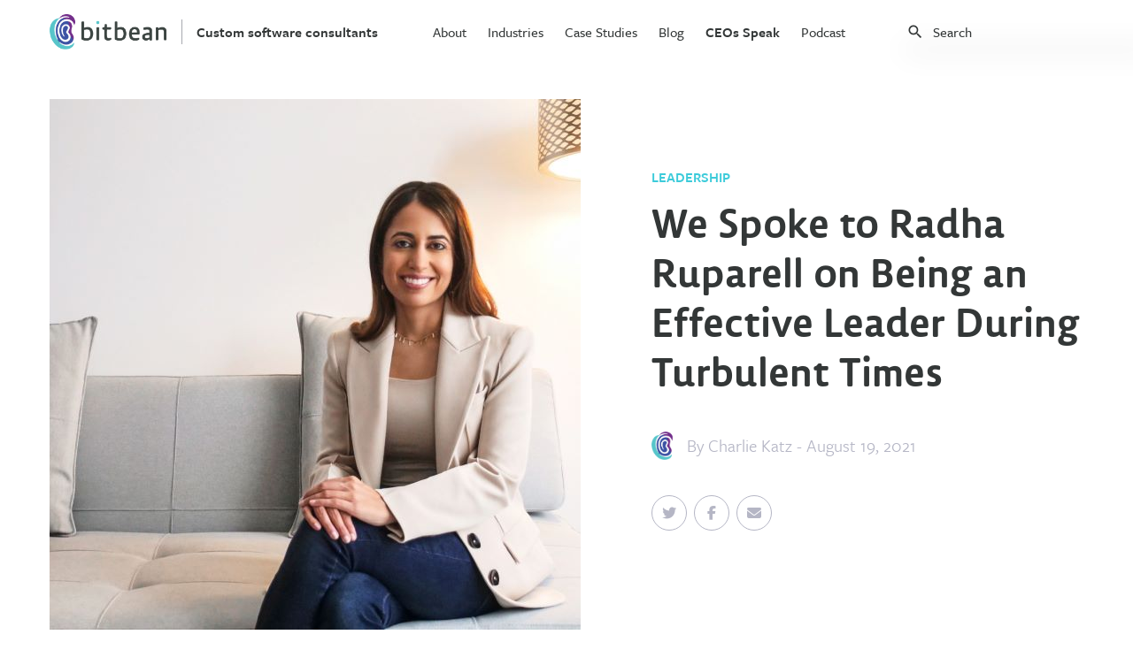

--- FILE ---
content_type: text/html
request_url: https://www.bitbean.com/ceos-speak/radha-ruparell/
body_size: 11159
content:
<!DOCTYPE html>
<html lang="en">
  <head>
  <!-- Google Tag Manager -->
  <script>
    (function(w, d, s, l, i) {
      w[l] = w[l] || [];
      w[l].push({ "gtm.start": new Date().getTime(), event: "gtm.js" });
      var f = d.getElementsByTagName(s)[0],
        j = d.createElement(s),
        dl = l != "dataLayer" ? "&l=" + l : "";
      j.async = true;
      j.src = "https://www.googletagmanager.com/gtm.js?id=" + i + dl;
      f.parentNode.insertBefore(j, f);
    })(window, document, "script", "dataLayer", "GTM-TTKVL4Z");
  </script>
  <!-- End Google Tag Manager -->
  
  <meta charset="utf-8" />
  <meta name="description" content="Seek out diverse perspectives. In uncertain times, it’s important to widen your lens to see things you might be missing. No one person can see the whole system. So, it’s essential to proactively connect with people who come from diverse backgrounds, bring experience from outside your sector, sit at different levels in the organization, or bring other forms of divergent thinking.
" />
  <meta http-equiv="x-ua-compatible" content="ie=edge" />
  <meta name="viewport" content="width=device-width, initial-scale=1" />
  <meta property=“og:image” content=“/assets/images/logo-with-text.svg” /> 
  <title>
    Radha Ruparell
  </title>
  
  
  
  <link
    rel="canonical"
    href="https://www.bitbean.com/ceos-speak/radha-ruparell/"
  />
  
  <link
    href="https://use.typekit.net/mqw7vkh.css"
    rel="stylesheet"
    type="text/css"
  />
  <!--link href="https://fonts.googleapis.com/icon?family=Material+Icons" rel="stylesheet" /-->
  <link
    href="https://cdnjs.cloudflare.com/ajax/libs/slick-carousel/1.6.0/slick.min.css"
    rel="stylesheet"
  />
  <link rel="stylesheet" href="/css/main.css?54" />

  <script src="https://kit.fontawesome.com/6d33d29254.js" crossorigin="anonymous"></script>
  <link rel="stylesheet" href="https://cdnjs.cloudflare.com/ajax/libs/font-awesome/6.5.1/css/all.min.css" integrity="sha512-DTOQO9RWCH3ppGqcWaEA1BIZOC6xxalwEsw9c2QQeAIftl+Vegovlnee1c9QX4TctnWMn13TZye+giMm8e2LwA==" crossorigin="anonymous" referrerpolicy="no-referrer" />
  <script
    src="https://code.jquery.com/jquery-3.4.1.min.js"
    integrity="sha256-CSXorXvZcTkaix6Yvo6HppcZGetbYMGWSFlBw8HfCJo="
    crossorigin="anonymous"
  ></script>
  <script src="https://cdnjs.cloudflare.com/ajax/libs/slick-carousel/1.6.0/slick.min.js"></script>
  <script src="/assets/js/index.js"></script>
  
  <script>
  window.intercomSettings = {
    api_base: "https://api-iam.intercom.io",
    app_id: "lqm7mwq3",
  };
</script>
<script>
  // We pre-filled your app ID in the widget URL: 'https://widget.intercom.io/widget/lqm7mwq3'
  (function(){var w=window;var ic=w.Intercom;if(typeof ic==="function"){ic('reattach_activator');ic('update',w.intercomSettings);}else{var d=document;var i=function(){i.c(arguments);};i.q=[];i.c=function(args){i.q.push(args);};w.Intercom=i;var l=function(){var s=d.createElement('script');s.type='text/javascript';s.async=true;s.src='https://widget.intercom.io/widget/lqm7mwq3';var x=d.getElementsByTagName('script')[0];x.parentNode.insertBefore(s,x);};if(document.readyState==='complete'){l();}else if(w.attachEvent){w.attachEvent('onload',l);}else{w.addEventListener('load',l,false);}}})();
</script>
</head>

  <body>
    <header class="blog-header">
  <div class="container">
    <div class="header-left">
      <a href="/" class="flex flex-align-center">
        <img src="/assets/images/logo-with-text.svg" alt="bitbean logo"
      /></a>
      <!-- <a href="/ceos-speak/" class="blog-header-title link-text">CEOs Speak</a> -->
      <a href="/" class="blog-header-title link-text"
        >Custom software consultants</a
      >
    </div>
    <div class="header-center">
      <nav>
        <ul>
          
          <li>
             
            <a
              href="/about/"
              class="link-text"
              >About</a
            >
              
          </li>
          
          <li>
            
            <p>Industries</p>
             

            <div class="nav-submenu-card">
              
              <p class="medium-text uppercase-text accent-text mb-24">
                Our Industry Expertise
              </p>
              
              <div class="submenu-card-grid two-column-grid">
                <div>
                  
                  <a href="/industries/healthcare/" class="link-text"
                    >Healthcare</a
                  >
                  
                  <a href="/industries/education/" class="link-text"
                    >Education</a
                  >
                  
                  <a href="/industries/finance/" class="link-text"
                    >Finance</a
                  >
                  
                  <a href="/industries/technology/" class="link-text"
                    >Technology</a
                  >
                  
                </div>
                <div>
                  
                  <a href="/industries/shipping/" class="link-text"
                    >Shipping</a
                  >
                  
                  <a href="/industries/ecommerce/" class="link-text"
                    >Ecommerce</a
                  >
                  
                  <a href="/industries/real-estate/" class="link-text"
                    >Real Estate</a
                  >
                  
                  <a href="/industries/nonprofits/" class="link-text"
                    >Nonprofits</a
                  >
                  
                </div>
              </div>
            </div>

            
          </li>
          
          <li>
             
            <a
              href="/case-studies/"
              class="link-text"
              >Case Studies</a
            >
              
          </li>
          
          <li>
             
            <a
              href="/blog/"
              class="link-text"
              >Blog</a
            >
              
          </li>
          
          <li>
             
            <a
              href="/ceos-speak/"
              class="link-text"
              >CEOs Speak</a
            >
              

            <div class="nav-submenu-card">
              
              <div class="submenu-card-grid two-column-grid">
                <div>
                  
                  <a href="/ceos-speak/covid-19/" class="link-text"
                    >Covid-19</a
                  >
                  
                  <a href="/ceos-speak/leadership/" class="link-text"
                    >Leadership</a
                  >
                  
                  <a href="/ceos-speak/finance/" class="link-text"
                    >Finance</a
                  >
                  
                  <a href="/ceos-speak/service-business/" class="link-text"
                    >Service Business</a
                  >
                  
                </div>
                <div>
                  
                </div>
              </div>
            </div>

            
          </li>
          
          <li>
             
            <a
              href="/podcast/"
              class="link-text"
              >Podcast</a
            >
              
          </li>
          
        </ul>
      </nav>
    </div>
    <div class="header-right">
      <!-- Html Elements for Search -->
<div id="search-container">
  <div class="flex flex-align-center">
    <i class="material-icons mr-8" style="font-size: 20px;">search</i>
    <input type="text" id="search-input" placeholder="Search" />
  </div>
  <div class="card search-results-card">
    <ul id="results-container"></ul>
  </div>
</div>

<!-- Script pointing to search-script.js -->
<script src="/assets/js/ceos-speak-search.js" type="text/javascript"></script>

<!-- Configuration -->
<script>
  SimpleJekyllSearch({
    searchInput: document.getElementById("search-input"),
    resultsContainer: document.getElementById("results-container"),
    json: "/ceos-speak-search.json"
  });
</script>


      <div class="mobile-menu-container">
        <div
          class="mobile-menu-icon relative"
          onclick="toggleMobileMenu()"
        ></div>
        <div class="mobile-menu">
          <div
            class="
              mobile-menu-header
              mb-40
              flex flex-justify-space flex-align-center
            "
          >
            <a href="/"
              ><img src="/assets/images/logo-with-text.svg" alt="bitbean logo"
            /></a>
            <i class="material-icons" onclick="toggleMobileMenu()">close</i>
          </div>
          <nav>
            <ul>
              
              <li>
                 
                <a
                  href="/about/"
                  class="link-text block"
                  >About</a
                >
                  
              </li>
              
              <li>
                
                <p class="flex flex-justify-space flex-align-center">
                  <span>Industries</span
                  ><i class="material-icons">keyboard_arrow_right</i>
                </p>
                 
                <div class="nav-submenu">
                  <div>
                    
                    <a href="/industries/healthcare/" class="link-text block"
                      >Healthcare</a
                    >
                    
                    <a href="/industries/education/" class="link-text block"
                      >Education</a
                    >
                    
                    <a href="/industries/finance/" class="link-text block"
                      >Finance</a
                    >
                    
                    <a href="/industries/technology/" class="link-text block"
                      >Technology</a
                    >
                    
                    <a href="/industries/shipping/" class="link-text block"
                      >Shipping</a
                    >
                    
                    <a href="/industries/ecommerce/" class="link-text block"
                      >Ecommerce</a
                    >
                    
                    <a href="/industries/real-estate/" class="link-text block"
                      >Real Estate</a
                    >
                    
                    <a href="/industries/nonprofits/" class="link-text block"
                      >Nonprofits</a
                    >
                    
                  </div>
                </div>
                
              </li>
              
              <li>
                 
                <a
                  href="/case-studies/"
                  class="link-text block"
                  >Case Studies</a
                >
                  
              </li>
              
              <li>
                 
                <a
                  href="/blog/"
                  class="link-text block"
                  >Blog</a
                >
                  
              </li>
              
              <li>
                 
                <a
                  href="/ceos-speak/"
                  class="link-text block"
                  >CEOs Speak</a
                >
                  
                <div class="nav-submenu">
                  <div>
                    
                    <a href="/ceos-speak/covid-19/" class="link-text block"
                      >Covid-19</a
                    >
                    
                    <a href="/ceos-speak/leadership/" class="link-text block"
                      >Leadership</a
                    >
                    
                    <a href="/ceos-speak/finance/" class="link-text block"
                      >Finance</a
                    >
                    
                    <a href="/ceos-speak/service-business/" class="link-text block"
                      >Service Business</a
                    >
                    
                  </div>
                </div>
                
              </li>
              
              <li>
                 
                <a
                  href="/podcast/"
                  class="link-text block"
                  >Podcast</a
                >
                  
              </li>
              
            </ul>
          </nav>
          <a
            href="/contact-us/"
            class="btn btn-accent-secondary btn-large mb-16"
            >Get in Touch</a
          >
        </div>
      </div>
    </div>
  </div>
</header>

    <main>
      <article>
        <div class="container">
  <div class="blog-post-header">
    <div class="flex flex-justify-space blog-post-main">
      <div class="img-container">
        
        <img src="/assets/images/blog/radha-ruparell-600.jpeg" alt="Radha Ruparell" />
        
      </div>
      <div>
        
        
        <p class="post-category accent-color-text uppercase-text fw-600 mt-80 mb-16">Leadership</p>
        <h1 class="page-title mb-40 tab-mb-16 block">We Spoke to Radha Ruparell on Being an Effective Leader During Turbulent Times</h1>
        <div class="flex flex-align-center post-author mb-40 tab-mb-32">
          <img src="/assets/images/logo.svg" alt="bitbean logo" />
          <p class="accent-text large-text ml-16">By 
            
            <a class="post-author" href="/charlie-katz">Charlie Katz</a> 
            
            - August 19, 2021</p>
        </div>
        <div id="share-bar">
  <div class="social-links flex">
    <a
      href="https://twitter.com/intent/tweet?text=Radha Ruparell&url=https://www.bitbean.com/ceos-speak/radha-ruparell/"
      onclick="window.open(this.href, 'pop-up', 'left=20,top=20,width=500,height=500,toolbar=1,resizable=0'); return false;"
      title="Share on Twitter"
      target="_blank"
      rel="noopener noreferrer"
    >
      <i class="fab fa-twitter share-button"></i>
    </a>
    <a
      href="https://www.facebook.com/sharer.php?u=https://www.bitbean.com/ceos-speak/radha-ruparell/"
      onclick="window.open(this.href, 'pop-up', 'left=20,top=20,width=500,height=500,toolbar=1,resizable=0'); return false;"
      title="Share on Facebook"
      target="_blank"
      rel="noopener noreferrer"
    >
      <i class="fab fa-facebook-f share-button"></i>
    </a>
    <a href="/cdn-cgi/l/email-protection#[base64]" title="Share via Email" target="_blank" rel="noopener noreferrer">
      <i class="fas fa-envelope share-button"></i>
    </a>
  </div>
</div>

      </div>
    </div>
  </div>
  <div class="ceos-speak-post-content blog-post-content editable">
    <p>As<em>part of our series about the “Five Things You Need To Be A Highly Effective Leader During Turbulent Times,” we had the pleasure of interviewing Radha Ruparell.</em></p>

<p><em>Radha Ruparell is a global cross-sector leader with expertise in leadership development and personal transformation. She works with CEOs, Fortune 500 senior executives, social entrepreneurs, and grassroots leaders from around the world and heads the Collective Leadership Accelerator at </em><a href="https://teachforall.org/" target="_blank" rel="noopener"><em>Teach For All</em></a><em>. Her new book is </em><a href="https://www.amazon.com/dp/1736609416?&amp;linkCode=sl1&amp;tag=ceomagazine04-20&amp;linkId=b19a757655d115e3767a8dbd089577e4&amp;language=en_US&amp;ref_=as_li_ss_tl" target="_blank" rel="noopener"><em>Brave Now: Rise Through Struggle and Unlock Your Greatest Self</em></a><em>.</em></p>

<p><strong>Thank you so much for your time! I know that you are a very busy person. Our readers would love to “get to know you” a bit better. Can you tell us a bit about your ‘backstory’ and how you got started?</strong></p>

<p>I started my career advising Fortune 500 executives on their biggest challenges. Through that work, I met many incredible leaders. One thing I noticed was that the strongest leaders were both deeply passionate about what they were doing <em>and</em> had unique strengths in that area. So, I decided to go on a journey myself to find the sweet spot between my passions and strengths.</p>

<p>That led me to switch career paths many years ago and join the global network <a href="http://www.teachforall.org/" target="_blank" rel="noopener">Teach For All</a>. I head a Global Leadership Accelerator focused on growing the leadership capacities of incredible local leaders who are reimagining education in more than 60 countries worldwide.</p>

<p>While I’ve been coaching leaders for many years on personal transformation, I’m also a firm believer in living these principles myself. This year, I had to embody these leadership lessons personally as I led my team through a global pandemic while facing the most significant challenge of my life: a long and terrifying battle with COVID-19.</p>

<p>I chronicle this experience in my book <a href="https://www.amazon.com/dp/1736609416?geniuslink=true" rel="noopener"><em>Brave Now</em></a>, which offers 19 lessons to unlock your greatest self in turbulent times. Although the book recounts my personal story, it’s really a manifesto of leadership lessons that are relevant to any leader: slowing down to focus on what truly matters, approaching challenges with curiosity and play, and having the courage to stand out rather than fit in. I wrote the book to make the leadership lessons I’ve learned through my work with leaders around the world — from CEOs and Fortune 500 executives to social entrepreneurs — available to more people.</p>

<p><strong>Can you share a story about the funniest mistake you made when you were first starting? Can you tell us what lessons or ‘takeaways’ you learned from that?</strong></p>

<p>I believe we’ll all make mistakes throughout our careers, which isn’t a bad thing as long as we learn from them. Case in point: when I started writing my book last year, I was incredibly naïve about what it actually takes to write and publish a book. I’m usually a strategic thinker and plan several steps ahead, but because I was battling serious health issues, I didn’t have the bandwidth to think ahead like I usually do. In fact, I did the opposite! One day, I wrote a few words and declared that day that I would publish a book that very same year. Little did I know what I was committing to. But the funny thing is: had I planned ahead, I might have been overwhelmed by what was ahead of me and stopped in my tracks.</p>

<p>In this case, the naïveté of “not knowing” was a huge gift. The lesson here is that sometimes too much experience is a curse. Experience can leave us feeling jaded or risk averse. A little naïve optimism, the kind we had as young people, might be exactly what we need as we take on bold, new challenges.</p>

<p><strong>None of us are able to achieve success without some help along the way. Is there a particular person who you are grateful towards who helped get you to where you are? Can you share a story?</strong></p>

<p>I’m fascinated by people’s unique strengths and believe you can learn something from every person you meet. There are hundreds of people who have helped me over the years, including family, friends, colleagues, and mentors.</p>

<p>This past year, I was reminded of one of these people: my second grade teacher, Mrs. Lakusta, who inspired my love of reading and writing. Through reading, I awakened my imagination and took in ideas that were beyond my immediate surroundings. I especially love reading autobiographies of great leaders.</p>

<p>With the help of a few people, I tracked down Mrs. Lakusta so I could send her a thank-you note. Taking a moment to acknowledge the people who have contributed to your life is such a powerful practice. It only takes a minute and yet can make such a difference.</p>

<p><strong>Thank you for all that. Let’s now turn to the main focus of our discussion. Can you share with our readers a story from your own experience about how you lead your team during uncertain or difficult times?</strong></p>

<p>One thing I’ve learned in uncertain times is to be open. It may seem counterintuitive because we’re socially conditioned to appear strong and hide our fears. However, I now make efforts to be open with my team about what worries me and invite them to share what worries them. I find that if I model vulnerability, it makes it easier for those around me to reciprocate. What I’ve discovered over the years is that when you truly listen to someone’s fears, some of those fears disappear. And in that wide-open space, creativity and new possibilities emerge.</p>

<p><strong>Did you ever consider giving up? Where did you get the motivation to continue through your challenges? What sustains your drive?</strong></p>

<p>This year — as I was writing my book, building a Leadership Accelerator, and facing severe health challenges — there were moments when I wasn’t sure if I could keep doing it all. But what kept me going was thinking about all the people out there who are struggling, who could benefit from the powerful leadership lessons I’ve been fortunate to discover in my lifetime. So, what really sustains me on difficult days is that commitment, which is bigger than myself. When I connect with that deeper purpose, I always find energy.</p>

<p><strong>What would you say is the most critical role of a leader during challenging times?</strong></p>

<p>I would say keeping an eye on the big picture. In challenging times, it’s easy to get caught up in the urgent things that need to happen right now. Sure, that’s important when a crisis first hits. But shake-ups also mean that new possibilities might emerge that weren’t imaginable before, so good leaders need to zoom out and keep an eye out for those.</p>

<p><strong>When the future seems so uncertain, what is the best way to boost morale? What can a leader do to inspire, motivate and engage their team?</strong></p>

<p>I think the most important thing is to stay grounded. Sometimes, it’s not what you’re <em>doing</em>, it’s who you’re <em>being </em>that makes a difference.</p>

<p>For example, you may choose to <em>be</em> calm or <em>be</em> clear or <em>be</em> forward-looking. If you’re intentional about your state of being, others around you can feed off this energy. Conversely, if you’re unintentionally anxious or stressed, others can feel that viscerally as well.</p>

<p>Staying grounded requires discipline. One grounding practice I started this year is a daily walk in the park, which gives me space to decompress from the day and approach the following day with clarity and intentionality. For others, a grounding practice might look like a short morning meditation, a one-minute pause between meetings to clear the mind of clutter from the past meeting, or a regular chat with a colleague or coach to work through stress.</p>

<p><strong>What is the best way to communicate difficult news to one’s team and stakeholders?</strong></p>

<p>It’s important to be honest and straightforward. People can see through anything else.</p>

<p><strong>How can a leader make plans when the future is so unpredictable?</strong></p>

<p>Often, in times of stress, we resort to “either-or” thinking. In times of uncertainty, I’ve learned to embrace “and” thinking. For example, when facing an unpredictable environment, rather than choosing to be frugal or revolutionary, smart leaders might decide to cut back on costs in some areas <em>and</em> invest in new opportunities in other areas.</p>

<p><strong>Is there a “number one principle” that can help guide a company through the ups and downs of turbulent times?</strong></p>

<p>Reconnect with your purpose. Whenever I’m unclear, I take a long view and connect back to my purpose and core values.</p>

<p><strong>Can you share 3 or 4 of the most common mistakes you have seen other organizations make during difficult times? What should one keep in mind to avoid that?</strong></p>

<p>One of the biggest mistakes leaders make is to try to centralize control. When we’re feeling uncertain, our natural tendency is to take control over everything. While some decisions are important to centralize in the peak of a crisis, no one single person has the answer for the most complex challenges we face today.</p>

<p>In my current organization, one of our core principles is to ensure decisions are made “closest to the work.” Now, this doesn’t mean that people should make decisions entirely on their own without consulting others. In fact, a core premise of this principle working is that people build their skills and proactively seek advice from others as needed. Ultimately though, ensuring that those who are closest to a subject have a real say in decision-making is critical for any organization, especially in a rapidly changing environment.</p>

<p><strong>Here is the primary question of our discussion. Based on your experience and success, what are the five most important things a leader should do to lead effectively during uncertain and turbulent times? Please share a story or an example for each.</strong></p>

<ol>
  <li>Seek out diverse perspectives. In uncertain times, it’s important to widen your lens to see things you might be missing. No one person can see the whole system. So, it’s essential to proactively connect with people who come from diverse backgrounds, bring experience from outside your sector, sit at different levels in the organization, or bring other forms of divergent thinking.</li>
  <li>Create space for reflection. When things are moving at warp speed, we often get into “go-go-go” mode and don’t take a minute to pause. Yet, especially when things are uncertain, it’s important to create space to slow down and reflect. As a personal example, I make time each Sunday, before the week gets chaotic, to reflect on the past week and get clear about what’s most important in the week ahead. When checking in with my team, I ask them to pause and reflect as well by simply asking: “What did you learn this week?”</li>
  <li>Get sleep. Science shows how crucial sleep is for our executive functioning, memory formation, and ability to deal with stress. I’ve built a habit of going to sleep early and waking up early without an alarm. This way, I know I’ve had a full night’s rest. I’m shocked by how many leaders prioritize other aspects of health, such as nutrition and exercise, but completely neglect sleep.</li>
  <li>Tune in to your body. Our bodies hold incredible wisdom, but we’ve lost our capacity to listen to them. Yet, we could gain a lot if we rediscover this ability. Imagine, for instance, if you were better at noticing early warning signs of stress. When walking into a difficult interaction with a colleague, being more aware of a clenched jaw or tight shoulders would signal you to pause, center yourself, and reengage later. There is a whole field of work called <a href="https://www.healthline.com/health/somatics" rel="noopener">somatics</a> that helps leaders develop this often undervalued, yet important, form of intelligence.</li>
  <li>Be compassionate with yourself. Difficult times can be lonely for those in leadership positions. When things are turbulent, it’s not always possible to make perfect decisions; we’ll inevitably make mistakes. Acknowledging these mistakes with humility is critical; we should take responsibility for our mistakes and learn from them, but quickly let them go.<br /> </li>
</ol>

<p>When we’re not compassionate with ourselves — and obsess endlessly about our shortcomings and failures — it takes away precious energy from other work that’s more important.</p>

<p><strong>Can you please give us your favorite “Life Lesson Quote”? Can you share how that was relevant to you in your life?</strong></p>

<p><em>“It’s not the destination that makes life interesting, it’s how you get there.”</em></p>

<p>I believe that every moment is an opportunity to learn. So whether you’re going through success or failure, joy or hardship, there’s a lesson to be discovered. When facing difficult times, whenever I have a moment to come up for air, I try to ask myself, “What can I learn from this experience?”</p>

<p><strong>How can our readers further follow your work?</strong></p>

<p>Check out my new book, <a href="https://www.amazon.com/dp/1736609416?geniuslink=true" target="_blank" rel="noopener"><em>Brave Now: Rise Through Struggle and Unlock Your Greatest Self</em></a><em>,</em> or learn more at <a href="http://radharuparell.com/" target="_blank" rel="noopener">radharuparell.com</a>.</p>

  </div>
</div>
<div class="related-posts">
  <div class="container">
    <h2 class="mb-80">
      <span class="page-title">More CEO's speak</span>
    </h2>
    <div class="related-posts-grid">
      
      
       
      <a href="/ceos-speak/terry-blackburn-of-bespoke-financial/" class="card blog-post-card">
        <div>
          
          <img src="/assets/images/blog/terry-blackburn-of-bespoke-financial/terry-blackburn-of-bespoke-financial-600.jpeg" alt="Terry Blackburn of Bespoke Financial" />
          
        </div>
        <div>
          <h3 class="lemon-sans-med mb-16 blog-category-post-title">Terry Blackburn of Bespoke Financial</h3>
          <p class="accent-text">Charlie Katz - September 16, 2022</p>
        </div>
      </a>
        
      <a href="/ceos-speak/ian-foster-of-center-cam/" class="card blog-post-card">
        <div>
          
          <img src="/assets/images/blog/ian-foster-of-center-cam/ian-foster-of-center-cam-600.jpeg" alt="Ian Foster of Center Cam" />
          
        </div>
        <div>
          <h3 class="lemon-sans-med mb-16 blog-category-post-title">Ian Foster of Center Cam</h3>
          <p class="accent-text">Charlie Katz - September 8, 2022</p>
        </div>
      </a>
        
      <a href="/ceos-speak/aparna-srinivasan-of-spoton-pet-app/" class="card blog-post-card">
        <div>
          
          <img src="/assets/images/blog/aparna-srinivasan-of-spoton-pet-app/aparna-srinivasan-of-spoton-pet-app-600.jpeg" alt="Aparna Srinivasan of SpotOn.Pet App" />
          
        </div>
        <div>
          <h3 class="lemon-sans-med mb-16 blog-category-post-title">Aparna Srinivasan of SpotOn.Pet App</h3>
          <p class="accent-text">Charlie Katz - August 31, 2022</p>
        </div>
      </a>
        
      <a href="/ceos-speak/ari-goldman-of-choice-fine-art/" class="card blog-post-card">
        <div>
          
          <img src="/assets/images/blog/ari-goldman-of-choice-fine-art-600.jpeg" alt="Ari Goldman of Choice Fine Art" />
          
        </div>
        <div>
          <h3 class="lemon-sans-med mb-16 blog-category-post-title">Ari Goldman of Choice Fine Art</h3>
          <p class="accent-text">Charlie Katz - August 24, 2022</p>
        </div>
      </a>
       
    </div>
  </div>
</div>

      </article>
      <footer>
  
  <div class="footer-newsletter-banner">
    <div class="container">
      <p class="text-center page-content-section-title mb-40">
        <span class="before-submit"
          >Download our eBook on everything</br>
          you need to know about Custom Software</span>
        <span class="after-submit">
          Thank you!</span>
      </p>
      <form class="newsletter-form" id="newsletter-form" name="newsletter-form">
        <div class="flex flex-align-center flex-justify-center">
            <input type="email" placeholder="Your email address" />
            <button class="btn btn-accent btn-medium flex flex-align-center flex-justify-center">
              <i class="material-icons newsletter-form-submit-btn">arrow_forward</i>
            </button>
        </div>
      </form>
    </div>
  </div>
   
  <div class="footer-banner">
    <div class="container">
      
      <p class="text-center page-content-section-title light-text mb-32">Start your journey today and reach your vision</p>
      
      <a class="btn btn-accent-secondary-inverted btn-medium" href="/contact-us/">Get In Touch</a>
    </div>
  </div>
   
  <div class="footer-menu">
    <div class="container flex flex-justify-space tablet-block mobile-block">
      <a href="/"><img src="/assets/images/logo.svg" alt="bitbean logo" class="mb-40" /></a>
      <div class="footer-menu-columns">
        
        <div>
          <p class="accent-text-dark uppercase-text mb-24">Services</p>
          <ul>
            
            <li class="mb-16 medium-text">
              
              <a href="/services/software-consulting/" class="link-text">Software consulting</a>
              
            </li>
            
            <li class="mb-16 medium-text">
              
              <a href="/services/product-strategy/" class="link-text">Product strategy</a>
              
            </li>
            
            <li class="mb-16 medium-text">
              
              <a href="/services/ux-design/" class="link-text">UX design</a>
              
            </li>
            
            <li class="mb-16 medium-text">
              
              <a href="/services/software-development/" class="link-text">Software development</a>
              
            </li>
            
            <li class="mb-16 medium-text">
              
              <a href="/services/web-development/" class="link-text">Web development</a>
              
            </li>
            
            <li class="mb-16 medium-text">
              
              <a href="/services/mobile-development/" class="link-text">Mobile development</a>
              
            </li>
            
            <li class="mb-16 medium-text">
              
              <a href="/services/enterprise-software/" class="link-text">Enterprise Solutions</a>
              
            </li>
            
            <li class="mb-16 medium-text">
              
              <a href="/services/business-intelligence/" class="link-text">Business intelligence</a>
              
            </li>
            
          </ul>
        </div>
        
        <div>
          <p class="accent-text-dark uppercase-text mb-24">Industries</p>
          <ul>
            
            <li class="mb-16 medium-text">
              
              <a href="/industries/healthcare/" class="link-text">Healthcare</a>
              
            </li>
            
            <li class="mb-16 medium-text">
              
              <a href="/industries/education/" class="link-text">Education</a>
              
            </li>
            
            <li class="mb-16 medium-text">
              
              <a href="/industries/finance//" class="link-text">Finance</a>
              
            </li>
            
            <li class="mb-16 medium-text">
              
              <a href="/industries/technology/" class="link-text">Technology</a>
              
            </li>
            
            <li class="mb-16 medium-text">
              
              <a href="/industries/shipping/" class="link-text">Shipping</a>
              
            </li>
            
            <li class="mb-16 medium-text">
              
              <a href="/industries/ecommerce/" class="link-text">Ecommerce</a>
              
            </li>
            
            <li class="mb-16 medium-text">
              
              <a href="/industries/real-estate/" class="link-text">Real Estate</a>
              
            </li>
            
            <li class="mb-16 medium-text">
              
              <a href="/industries/nonprofits/" class="link-text">Nonprofits</a>
              
            </li>
            
          </ul>
        </div>
        
        <div>
          <p class="accent-text-dark uppercase-text mb-24">Company</p>
          <ul>
            
            <li class="mb-16 medium-text">
              
              <a href="/about/" class="link-text">About</a>
              
            </li>
            
            <li class="mb-16 medium-text">
              
              <a href="https://bitbean.breezy.hr/" class="link-text" target="_blank" rel="noopener noreferrer">Careers</a>
              
            </li>
            
            <li class="mb-16 medium-text">
              
              <a href="/case-studies/" class="link-text">Case studies</a>
              
            </li>
            
            <li class="mb-16 medium-text">
              
              <a href="/blog/" class="link-text">Blog</a>
              
            </li>
            
            <li class="mb-16 medium-text">
              
              <a href="/resources/unlocking-potential-of-software-development-life-cycle/" class="link-text">SDLC guide</a>
              
            </li>
            
          </ul>
        </div>
        
        <div>
          <p class="accent-text-dark uppercase-text mb-24">Contact</p>
          <ul>
            <li class="mb-16 medium-text">
              <a href="/cdn-cgi/l/email-protection#bed7d0d8d1fedcd7cadcdbdfd090ddd1d3" class="link-text"><span class="__cf_email__" data-cfemail="d8b1b6beb798bab1acbabdb9b6f6bbb7b5">[email&#160;protected]</span></a>
            </li>
            <li class="mb-16 medium-text">
              <a href="tel:7328061125" class="link-text">732.806.1125</a>
            </li>
            <li class="mb-16 medium-text accent-text line-height">
              <p>1776 Avenue of the States</p>
              <p>Lakewood, NJ 08701</p>
            </li>
          </ul>
        </div>
      </div>
    </div>
  </div>
   
  <div class="footer-bar">
    <div class="container flex flex-justify-space flex-align-center flex-one mobile-block">
      <div class="footer-bar-left flex flex-one">
        <p class="mr-24">&copy; <span id="copyright-year"></span> Bitbean</p>
        <a href="https://app.termly.io/document/privacy-policy/9c3f858a-8bd0-48a4-bf66-29aab110a493/" class="mr-24 link-text">Privacy Policy</a>
        <!-- <a href="/terms" class="mr-24 link-text">Terms of use</a>
        <a href="/sitemap" class="mr-24 link-text">Sitemap</a> -->
      </div>
      <div class="footer-bar-right flex flex-align-center">
        <p class="mr-16 tablet-hidden">Connect with us</p>
        <div class="social-links flex flex-align-center">
          <a href="https://twitter.com/bitbeanhq?lang=en" target="_blank" rel="noopener noreferrer"><i class="fab fa-twitter"></i></a>
          <a href="https://www.facebook.com/bitbean/" target="_blank" rel="noopener noreferrer"><i class="fab fa-facebook-f"></i></a>
          <a href="https://www.linkedin.com/company/bitbean/" target="_blank" rel="noopener noreferrer"><i class="fab fa-linkedin-in"></i></a>
          <a href="https://www.instagram.com/bitbeanhq/?hl=en" target="_blank" rel="noopener noreferrer"><i class="fab fa-instagram"></i></a>
        </div>
      </div>
      <div></div>
    </div>
  </div>
  <script data-cfasync="false" src="/cdn-cgi/scripts/5c5dd728/cloudflare-static/email-decode.min.js"></script><script src="/assets/js/pages/newsletter.js"></script>
</footer>

    </main>
  <script defer src="https://static.cloudflareinsights.com/beacon.min.js/vcd15cbe7772f49c399c6a5babf22c1241717689176015" integrity="sha512-ZpsOmlRQV6y907TI0dKBHq9Md29nnaEIPlkf84rnaERnq6zvWvPUqr2ft8M1aS28oN72PdrCzSjY4U6VaAw1EQ==" data-cf-beacon='{"version":"2024.11.0","token":"8530273fd2634eef9d3d5a467b7c4b78","r":1,"server_timing":{"name":{"cfCacheStatus":true,"cfEdge":true,"cfExtPri":true,"cfL4":true,"cfOrigin":true,"cfSpeedBrain":true},"location_startswith":null}}' crossorigin="anonymous"></script>
</body>
</html>

--- FILE ---
content_type: text/css
request_url: https://www.bitbean.com/css/main.css?54
body_size: 30875
content:
/* http://meyerweb.com/eric/tools/css/reset/ 
   v2.0 | 20110126
   License: none (public domain)
*/
html, body, div, span, applet, object, iframe,
h1, h2, h3, h4, h5, h6, p, blockquote, pre,
a, abbr, acronym, address, big, cite, code,
del, dfn, em, img, ins, kbd, q, s, samp,
small, strike, strong, sub, sup, tt, var,
b, u, i, center,
dl, dt, dd, ol, ul, li,
fieldset, form, label, legend,
table, caption, tbody, tfoot, thead, tr, th, td,
article, aside, canvas, details, embed,
figure, figcaption, footer, header, hgroup,
menu, nav, output, ruby, section, summary,
time, mark, audio, video {
  margin: 0;
  padding: 0;
  border: 0;
  font-size: 100%;
  font: inherit;
  vertical-align: baseline; }

/* HTML5 display-role reset for older browsers */
article, aside, details, figcaption, figure,
footer, header, hgroup, menu, nav, section {
  display: block; }

body {
  line-height: 1; }

ol, ul {
  list-style: none; }

blockquote, q {
  quotes: none; }

blockquote:before, blockquote:after,
q:before, q:after {
  content: '';
  content: none; }

table {
  border-collapse: collapse;
  border-spacing: 0; }

/***** COLOR VARIABLES *****/
/*** Text Colors ***/
body {
  font-family: freight-sans-pro, sans-serif;
  color: #333737; }

/***** FONT FAMILIES *****/
@font-face {
  font-family: LemonSansRegular;
  font-display: swap;
  src: url(../../assets/fonts/LemonSans.otf); }
@font-face {
  font-family: LemonSansMedium;
  font-display: swap;
  src: url(../../assets/fonts/LemonSansMedium.otf); }
/***** FONT SIZE STYLES *****/
.small-text {
  font-size: 14px; }

.medium-text {
  font-size: 18px; }

.large-text {
  font-size: 20px; }

.xl-text {
  font-size: 22px; }

.xxl-text {
  font-size: 24px; }

.xxxl-text {
  font-size: 40px; }

@media only screen and (max-width: 1200px) {
  .medium-text {
    font-size: 16px; }

  .xxl-text {
    font-size: 20px; } }
@media only screen and (max-width: 767px) {
  .large-text {
    font-size: 16px; }

  .medium-text {
    font-size: 15px; }

  .xxl-text {
    font-size: 18px; } }
/***** FONT WEIGHT STYLES *****/
.fw-300 {
  font-weight: 300; }

.fw-500 {
  font-weight: 500; }

.fw-600 {
  font-weight: 600; }

/***** FONT FAMILY STYLES *****/
.lemon-sans {
  font-family: LemonSansRegular, sans-serif; }

.lemon-sans-med {
  font-family: LemonSansMedium, sans-serif; }

/***** FONT STYLES *****/
.uppercase-text {
  text-transform: uppercase; }

.secondary-font {
  font-family: LemonSansRegular, sans-serif; }

/***** FONT COLOR STYLES *****/
.accent-text {
  color: #B5B6C5; }

.accent-text-dark {
  color: #333737; }

.accent-color-text {
  color: #3CCBDA; }

.light-text {
  color: #fff; }

/***** TEXT ALIGN STYLES *****/
.text-center {
  text-align: center; }

.text-middle {
  vertical-align: middle; }

/***** LINE HEIGHT STYLES *****/
.line-height {
  line-height: 1.5; }

.medium-text.line-height {
  line-height: 32px; }

@media only screen and (max-width: 1200px) {
  .medium-text.line-height {
    line-height: 28px; } }
@media only screen and (max-width: 767px) {
  .medium-text.line-height {
    line-height: 22px; } }
/***** TITLE STYLES *****/
.page-title {
  font-family: LemonSansMedium, sans-serif;
  font-size: 56px;
  margin-bottom: 40px; }

.page-content-section-title {
  font-family: LemonSansMedium, sans-serif;
  font-size: 40px;
  margin-bottom: 24px; }

@media only screen and (max-width: 1200px) {
  .page-title {
    font-size: 34px;
    margin-bottom: 24px; }

  .page-content-section-title {
    font-size: 28px; }

  .page-content-section-title.mt-120 {
    margin-top: 80px; } }
@media only screen and (max-width: 767px) {
  .page-title {
    font-size: 24px;
    margin-bottom: 16px;
    line-height: 1.2; }

  .page-content-section-title {
    font-size: 24px; } }
/***** LINK STYLES *****/
a {
  text-decoration: none;
  color: inherit; }

.link-text {
  transition: opacity 300ms linear;
  text-decoration: none;
  cursor: pointer; }

.link-text:hover {
  opacity: .3; }

.more-link {
  font-size: 15px;
  text-transform: uppercase;
  color: #3CCBDA;
  font-weight: 500;
  outline: none; }

.more-link i {
  vertical-align: middle; }

.link-text.underline-text {
  text-decoration: underline; }

/***** FALLBACK *****/
@font-face {
  font-family: 'Material Icons';
  font-style: normal;
  font-weight: 400;
  src: url(https://fonts.gstatic.com/s/materialicons/v48/flUhRq6tzZclQEJ-Vdg-IuiaDsNcIhQ8tQ.woff2) format("woff2"); }
.material-icons {
  font-family: 'Material Icons';
  font-weight: normal;
  font-style: normal;
  font-size: 24px;
  line-height: 1;
  letter-spacing: normal;
  text-transform: none;
  display: inline-block;
  white-space: nowrap;
  word-wrap: normal;
  direction: ltr;
  -webkit-font-feature-settings: 'liga';
  -webkit-font-smoothing: antialiased; }

/***** BUTTON STYLES *****/
.btn {
  font-family: freight-sans-pro, sans-serif;
  border-radius: 3px;
  text-transform: uppercase;
  font-size: 16px;
  font-weight: 600;
  letter-spacing: .5px;
  transition: all 300ms linear;
  cursor: pointer;
  text-decoration: none;
  display: block;
  text-align: center; }

.btn:focus {
  outline: none; }

@media only screen and (max-width: 1200px) {
  .btn {
    font-size: 14px; } }
/*** Button Colors ***/
.btn-accent {
  color: #fff;
  border: 1px solid #3CCBDA;
  background: #3CCBDA; }

.btn-accent:hover {
  background: #fff;
  color: #3CCBDA; }

.btn-accent-secondary {
  color: #fff;
  border: 1px solid #3B3FB6;
  background: #3B3FB6; }

.btn-accent-secondary:hover {
  background: #fff;
  color: #3B3FB6; }

.btn-accent-secondary-inverted {
  background: #fff;
  border: 1px solid #fff;
  color: #3B3FB6; }

.btn-accent-secondary-inverted:hover {
  color: #fff;
  background: #3B3FB6; }

/*** Button Sizes ***/
.btn-small {
  height: 40px;
  line-height: 40px;
  padding: 0 16px; }

.btn-medium {
  height: 48px;
  line-height: 48px;
  padding: 0 24px; }

.btn-large {
  height: 56px;
  line-height: 56px;
  padding: 0 40px; }

@media only screen and (max-width: 1200px) {
  .btn-large {
    height: 48px;
    line-height: 48px;
    padding: 0 32px; }

  .btn-medium {
    height: 40px;
    line-height: 40px; } }
/***** CARD STYLES *****/
.card {
  box-shadow: 0 0 32px 4px rgba(0, 0, 0, 0.1);
  border-radius: 3px 0 0 3px;
  background: #fff; }

@media only screen and (max-width: 767px) {
  .card {
    border-radius: 3px; } }
/*** Accent Background Cards ***/
.accent-background .card {
  padding: 48px;
  max-width: 744px;
  margin: 0 auto;
  border-radius: 3px; }

@media only screen and (max-width: 1200px) {
  .accent-background .card {
    padding: 40px;
    max-width: 680px; } }
@media only screen and (max-width: 767px) {
  .accent-background .card {
    padding: 16px;
    max-width: 100%; } }
/***** CUSTOM INPUT STYLES *****/
.custom-input label {
  font-family: LemonSansMedium;
  font-size: 20px;
  display: block;
  margin-bottom: 8px; }

.custom-input input:not([type="submit"]), .contact-form select, .contact-form textarea {
  height: 48px;
  width: 100%;
  border: 2px solid #ECEFF8;
  border-radius: 3px;
  background: #fff;
  padding: 0 8px;
  transition: border 300ms linear;
  display: block;
  margin-bottom: 24px; }

.custom-input textarea {
  height: 120px;
  padding: 8px;
  resize: none; }

.custom-input input:focus {
  border: 2px solid #3CCBDA;
  outline: none; }

.custom-input select:focus {
  border: 2px solid #3CCBDA;
  outline: none; }

.custom-input textarea:focus {
  border: 2px solid #3CCBDA;
  outline: none; }

@media only screen and (max-width: 767px) {
  .custom-input label {
    font-size: 16px; }

  .custom-input input:not([type="submit"]), .contact-form select {
    height: 40px; } }
/***** MOBILE MENU CONTAINER STYLES *****/
header .mobile-menu-container {
  display: none;
  align-items: center;
  height: 100%; }

@media only screen and (max-width: 1200px) {
  header .mobile-menu-container {
    display: flex; } }
/*** Mobile Menu Icon Styles ***/
.mobile-menu-icon {
  height: 12px;
  width: 24px;
  cursor: pointer; }

.mobile-menu-icon:before {
  content: "";
  height: 2px;
  width: 24px;
  background: #222222;
  position: absolute;
  top: 0; }

.mobile-menu-icon:after {
  content: "";
  height: 2px;
  width: 24px;
  background: #222222;
  position: absolute;
  bottom: 0; }

/*** Mobile Menu Styles ***/
.mobile-menu {
  position: fixed;
  z-index: 100;
  height: 100vh;
  width: 100vw;
  top: 0;
  left: 0;
  background: #fff;
  padding: 16px;
  opacity: 0;
  visibility: hidden;
  transition: opacity 300ms linear;
  overflow: auto; }

.mobile-menu.open {
  opacity: 1;
  visibility: visible; }

.mobile-menu i {
  cursor: pointer; }

.mobile-menu > nav ul {
  min-height: 72vh; }

.mobile-menu > nav ul li > a, .mobile-menu > nav > ul li > p {
  font-size: 18px;
  color: inherit;
  height: 40px;
  display: flex;
  align-items: center;
  margin-bottom: 16px;
  cursor: pointer; }

.mobile-menu nav ul li p.active {
  padding: 0 8px;
  width: calc(100% + 16px);
  margin-left: -8px;
  background: #F7F8FC; }

.mobile-menu nav ul li p span, .mobile-menu nav ul li p i {
  pointer-events: none; }

.mobile-menu .nav-submenu {
  display: none;
  margin-bottom: 40px;
  padding-left: 24px; }

.mobile-menu .nav-submenu a {
  margin-bottom: 24px;
  color: inherit;
  font-size: 18px; }

@media only screen and (max-width: 424px) {
  .mobile-menu > nav ul {
    min-height: 64vh; } }
/***** BLOG SEARCH STYLES *****/
#search-container {
  width: 200px; }

#search-input {
  border: none;
  background: none;
  height: 40px;
  font-family: inherit;
  font-size: 16px;
  font-weight: 500; }

#search-input::placeholder {
  color: #333737; }

#search-input:focus {
  outline: none; }

.search-results-card {
  position: absolute;
  width: 280px; }

.search-results-card ul li {
  padding: 6px 12px;
  font-size: 13px;
  line-height: 1.2;
  transition: opacity 300ms linear; }

.search-results-card ul li:first-child {
  padding-top: 12px; }

.search-results-card ul li:last-child {
  padding-bottom: 12px; }

.search-results-card ul li:hover, .search-results-card ul li.selected {
  opacity: .3; }

/*** Mobile Blog Search Styles ***/
#mobile-search-container {
  width: 100%;
  position: fixed;
  bottom: 0;
  left: 0;
  height: 80px;
  border-top: 1px solid #edecec;
  display: flex; }

#mobile-search-input:focus {
  outline: none; }

@media only screen and (max-width: 1200px) {
  .search-results-card {
    bottom: 64px;
    width: calc(100% - 32px);
    max-width: 736px; } }
@media only screen and (max-width: 767px) {
  .search-results-card {
    max-width: 484px; } }
/*** Slider Styles ***/
.img-slider {
  margin-top: 180px;
  margin-bottom: 152px;
  display: flex;
  flex-direction: row-reverse;
  justify-content: flex-end;
  padding-right: 16px; }

.img-slider-flex-container {
  display: flex;
  flex-direction: row-reverse; }

@media only screen and (max-width: 1560px) {
  .img-slider {
    justify-content: flex-start; } }
@media only screen and (max-width: 1200px) {
  .img-slider {
    margin-top: 72px;
    margin-bottom: 112px; } }
@media only screen and (max-width: 767px) {
  .img-slider {
    flex-direction: column-reverse;
    margin-top: 32px;
    margin-bottom: 80px; } }
/* Slider Left Styles */
.img-slider-left {
  padding-top: 40px;
  display: flex;
  flex-direction: column;
  justify-content: space-between; }

.img-slider-left > div:first-child {
  display: flex;
  justify-content: flex-end;
  padding-right: 80px; }

.img-slider-left p {
  font-family: LemonSansMedium;
  font-size: 48px;
  max-width: 312px; }

.inactive-slider-images {
  display: flex;
  flex-direction: row-reverse; }

.inactive-slider-images .img-container {
  cursor: pointer;
  height: 224px;
  width: 160px;
  margin-right: 16px; }

.inactive-slider-images img {
  display: block;
  position: relative;
  height: 100%;
  width: 100%;
  border-radius: 3px;
  object-fit: cover;
  object-position: top center;
  transition: all 300ms linear; }

.inactive-slider-images img:nth-child(4) {
  border-radius: 0 3px 3px 0; }

.inactive-slider-images .img-container:hover img {
  filter: blur(5px);
  opacity: .7; }

.inactive-slider-images .img-container:after {
  position: absolute;
  content: attr(data-title);
  font-family: LemonSansMedium;
  font-size: 18px;
  left: 0;
  top: 0;
  color: #333;
  opacity: 0;
  transition: opacity 300ms linear;
  height: 224px;
  width: 160px;
  display: flex;
  justify-content: center;
  padding-top: 24px;
  text-align: center; }

.inactive-slider-images .img-container:hover:after {
  opacity: 1; }

@media only screen and (max-width: 1440px) {
  .inactive-slider-images img:nth-child(4) {
    display: none; }

  .inactive-slider-images img:nth-child(3) {
    border-radius: 0 3px 3px 0; } }
@media only screen and (max-width: 1264px) {
  .img-slider-left p {
    max-width: 248px;
    font-size: 40px; } }
@media only screen and (max-width: 1200px) {
  .img-slider-left {
    justify-content: flex-end; } }
@media only screen and (max-width: 767px) {
  .img-slider-left.mr-24 {
    margin-right: 0; } }
/* Slider Main Styles */
.img-slider-main:before {
  content: url("../../assets/images/dots/dots-large.svg");
  position: absolute;
  top: -64px;
  left: -48px;
  z-index: -1; }

.img-slider-main:after {
  content: url("../../assets/images/dots/dots-small.svg");
  position: absolute;
  bottom: -32px;
  right: -40px;
  z-index: -1; }

.img-slider-main img {
  height: 100%;
  width: 100%;
  box-shadow: 0 0 32px 0 rgba(0, 0, 0, 0.2);
  border-radius: 3px;
  min-width: 380px;
  object-fit: cover; }

@media only screen and (max-width: 1200px) {
  .img-slider-main img {
    min-width: 280px; }

  .img-slider-main:before {
    top: -32px; }

  .img-slider-main:after {
    right: -32px; } }
@media only screen and (max-width: 767px) {
  .img-slider-main {
    padding-right: 16px; }

  .img-slider-main img {
    width: 280px;
    height: 420px;
    position: relative;
    top: 3px;
    object-fit: cover; }

  .img-slider-main:before {
    display: none; }

  .img-slider-main:after {
    display: none; } }
/* Slider Right Styles */
.img-slider-right {
  margin-left: 80px;
  padding-top: 40px;
  display: flex;
  flex-direction: column;
  justify-content: space-between;
  min-width: 352px;
  padding-right: 48px; }

.img-slider-right .medium-text.mb-40 {
  max-width: 420px; }

.img-slider-right .more-link {
  max-width: 264px; }

.slider-controls div {
  display: flex;
  justify-content: center;
  align-items: center;
  height: 56px;
  width: 56px;
  border-radius: 100%;
  box-shadow: 0 0 4px -2px rgba(59, 63, 182, 0.16), 0 0 24px -4px rgba(59, 63, 182, 0.16);
  cursor: pointer;
  transition: all 100ms linear; }

.slider-controls div:hover {
  margin-top: -2px; }

.slider-controls div i {
  font-size: 28px; }

.slider-controls div:first-child {
  background: #fff;
  color: #3CCBDA;
  margin-right: 16px; }

.slider-controls div:last-child {
  background: #3CCBDA;
  color: #fff; }

@media only screen and (max-width: 1200px) {
  .img-slider-right {
    margin-left: 40px;
    padding-right: 0;
    min-width: 280px;
    padding-top: 0; }

  .img-slider-right .medium-text.mb-40 {
    margin-bottom: 16px; } }
@media only screen and (max-width: 767px) {
  .img-slider-right {
    flex-direction: column-reverse;
    margin-top: -32px;
    margin-left: 16px;
    z-index: 1; }

  .img-slider-right .medium-text.mb-40 {
    max-width: 100%; }

  .img-slider-right > div:first-child {
    padding-right: 16px; }

  .slider-controls {
    justify-content: flex-end;
    margin-bottom: 16px; } }
/*** Slider Animation Styles ***/
.fade-out {
  opacity: 0;
  transition: all 300ms linear;
  transform-origin: bottom left; }

.scale-down {
  transform: scale(0);
  opacity: 0;
  transform-origin: bottom left; }

.scale-up {
  transform: scale(1);
  opacity: 1;
  transition: all 350ms linear; }

/***** TABS STYLES *****/
.tabs {
  border-bottom: 1px solid #B5B6C5;
  display: flex; }

.tab {
  cursor: pointer;
  padding: 16px 0;
  transition: 0.3s;
  width: 25%;
  border-bottom: 2px solid transparent;
  filter: saturate(0);
  font-weight: 300; }

.tab img {
  height: 78px;
  width: 78px; }

.tab:hover {
  filter: saturate(1);
  color: #3CCBDA; }

.tab.active {
  border-bottom: 2px solid #3CCBDA;
  filter: saturate(1);
  font-weight: 500;
  color: #3CCBDA; }

.tabcontent {
  padding: 80px 0 0 376px;
  min-height: 528px;
  animation: fadeEffect 1s; }

.tabcontent:not(:nth-child(2)) {
  display: none; }

@media only screen and (max-width: 1200px) {
  .tabcontent {
    padding: 40px 0 0 0;
    min-height: 268px; } }
/* Tabcontent Dots Background Styles */
.tabcontent-dots-background-left {
  position: absolute; }
  .tabcontent-dots-background-left > * {
    position: absolute;
    max-width: none; }
  .tabcontent-dots-background-left .dots-grid-large {
    top: 80px; }
  .tabcontent-dots-background-left .medium-dot:not(:last-child) {
    top: 56px;
    left: 216px; }
  .tabcontent-dots-background-left .xxxl-dot {
    top: 180px;
    left: 90px; }
  .tabcontent-dots-background-left .dots-grid-small {
    top: 340px;
    left: 208px; }
  .tabcontent-dots-background-left .xl-dot {
    left: 180px;
    top: 400px; }
  .tabcontent-dots-background-left .medium-dot:last-child {
    top: 500px;
    left: 80px; }

@keyframes fadeEffect {
  from {
    opacity: 0; }
  to {
    opacity: 1; } }
@media only screen and (max-width: 1200px) {
  .tabcontent-dots-background-left {
    display: none; } }
/***** FADE IN ANIMATION *****/
.fade-in {
  animation: fadeIn ease 500ms; }

@keyframes fadeIn {
  0% {
    opacity: 0; }
  100% {
    opacity: 1; } }
/***** 404 PAGE STYLES *****/
.not-found-page {
  background: #3B3FB6;
  min-height: 100vh;
  display: flex;
  justify-content: center;
  align-items: center;
  padding-bottom: 120px; }

.not-found-page h1 {
  font-weight: bold;
  font-size: 400px;
  color: #fff; }

.not-found-page img {
  position: absolute;
  bottom: -4px;
  left: 256px; }

.not-found-page .btn {
  display: inline-block; }

/***** ABOUT VIDEO STYLES *****/
.about-video-header {
  display: flex;
  background: #000;
  margin-bottom: 48px; }

.about-video-header .wistia_embed {
  height: 510px;
  position: relative;
  width: 100%; }

@media only screen and (max-width: 1200px) {
  .about-video-header {
    margin-bottom: 40px; } }
@media only screen and (max-width: 767px) {
  .about-video-header .wistia_embed {
    height: 272px; } }
/***** ABOUT BITBEAN STYLES *****/
@media only screen and (max-width: 1200px) {
  .about-bitbean .medium-text.mb-40 {
    margin-bottom: 24px; } }
/***** SHIFTING PERSPECTIVES STYLES *****/
.shifting-perspectives-right {
  margin-left: 80px;
  position: relative;
  top: -32px;
  min-width: 426px; }

.shifting-perspectives-right > div {
  width: 386px;
  height: 104px;
  max-width: 100%;
  padding: 16px 24px;
  display: flex;
  align-items: center;
  box-shadow: 0 0 24px 2px rgba(0, 0, 0, 0.1);
  border-radius: 3px;
  background: #fff;
  position: relative;
  margin-top: -8px;
  transition: all 300ms linear; }

.shifting-perspectives-right > div:nth-child(1) {
  z-index: 4; }

.shifting-perspectives-right > div:nth-child(2) {
  z-index: 3; }

.shifting-perspectives-right > div:nth-child(3) {
  z-index: 2; }

.shifting-perspectives-right > div:nth-child(4) {
  z-index: 1; }

.shifting-perspectives-right > div:nth-child(even) {
  margin-left: 40px; }

.shifting-perspectives-right:hover > div:nth-child(odd) {
  margin-left: 40px; }

.shifting-perspectives-right:hover > div:nth-child(even) {
  margin-left: 0; }

@media only screen and (max-width: 1200px) {
  .shifting-perspectives.flex {
    flex-direction: column; }

  .shifting-perspectives-left .medium-text.mb-40 {
    margin-bottom: 24px; }

  .shifting-perspectives-right {
    margin: 40px auto 0;
    top: 0; } }
@media only screen and (max-width: 767px) {
  .shifting-perspectives.flex {
    flex-direction: column; }

  .shifting-perspectives-left .medium-text.mb-40 {
    margin-bottom: 24px; }

  .shifting-perspectives-right {
    min-width: 100%; }

  .shifting-perspectives-right > div {
    width: calc(100% - 40px);
    max-width: 386px;
    height: 88px; }

  .shifting-perspectives-right > div img {
    height: 40px; } }
/***** TEAMS STYLES *****/
.teamwork > .container {
  max-width: 848px; }

@media only screen and (max-width: 1320px) {
  .teamwork .dots-background-left {
    display: none; }

  .teamwork .dots-background-right {
    display: none; } }
@media only screen and (max-width: 1200px) {
  .teamwork .container.mb-120 {
    margin-bottom: 40px; }

  .teamwork .page-title.mb-80.text-center {
    margin-bottom: 48px;
    text-align: left; }

  .teamwork .lemon-sans-med.xxl-text.mb-24 {
    margin-bottom: 8px; } }
@media only screen and (max-width: 767px) {
  .teamwork .container.mb-120 {
    margin-bottom: 8px; }

  .teamwork .page-content-section-title.mb-80.text-center {
    margin-bottom: 40px;
    text-align: left; } }
/*** Bean Styles ***/
.teams-bean {
  width: 600px;
  margin-bottom: 180px;
  padding-top: 64px;
  margin-left: -40px; }

.teams-bean .bean {
  margin-left: 80px; }

@media only screen and (max-width: 1320px) {
  .teams-bean {
    margin-left: 0; } }
@media only screen and (max-width: 1200px) {
  .teams-bean {
    margin: 0 auto 144px; } }
@media only screen and (max-width: 767px) {
  .teams-bean {
    width: 100%;
    margin: 0 auto 80px; }

  .teams-bean .bean {
    width: 232px; } }
@media only screen and (max-width: 368px) {
  .teams-bean {
    position: relative;
    left: -48px; } }
/* Floating Dots Styles */
.teams-floating-dots {
  position: absolute;
  width: 100%;
  height: 100%; }

.teams-floating-dots img {
  max-width: none; }

.teams-floating-dots-left {
  position: absolute;
  bottom: 0; }

.teams-floating-dots-left .large-dot {
  position: absolute;
  bottom: 176px; }

.teams-floating-dots-left .small-dot:not(:last-child) {
  position: absolute;
  bottom: 64px;
  left: 56px; }

.teams-floating-dots-left .small-dot:last-child {
  position: absolute;
  bottom: -40px;
  left: 16px; }

.teams-floating-dots-right {
  position: absolute;
  right: 0;
  top: -64px; }

.teams-floating-dots-right .large-dot {
  position: absolute;
  right: 72px;
  top: 24px; }

@media only screen and (max-width: 767px) {
  .teams-floating-dots-left .large-dot {
    bottom: 160px;
    left: 16px; }

  .teams-floating-dots-left .small-dot:not(:last-child) {
    bottom: 104px; }

  .teams-floating-dots-left .small-dot:last-child {
    bottom: 32px;
    left: 24px; }

  .teams-floating-dots-right .small-dot {
    position: absolute;
    right: 32px; } }
@media only screen and (max-width: 368px) {
  .teams-floating-dots {
    display: none; } }
/* Team Bubbles Styles */
.team-bubbles > div {
  background: #fff;
  border-radius: 100%;
  box-shadow: 0 0 22px 2px rgba(0, 0, 0, 0.1);
  height: 72px;
  width: 72px;
  font-size: 12px;
  font-weight: 600;
  display: flex;
  justify-content: center;
  align-items: center;
  text-align: center;
  padding: 8px;
  line-height: 1.4;
  position: absolute;
  transition: all 200ms linear;
  cursor: pointer; }

.team-bubbles > div.active, .team-bubbles > div:hover {
  transform: scale(1.45);
  box-shadow: 0 0 38px 0 rgba(0, 0, 0, 0.2); }

.team-bubbles > div:nth-child(1) {
  top: 32px;
  left: 216px; }

.team-bubbles > div:nth-child(2) {
  top: 280px;
  left: 44px; }

.team-bubbles > div:nth-child(3) {
  top: 584px;
  left: 356px; }

.team-bubbles > div:nth-child(4) {
  top: 156px;
  left: 420px; }

.team-bubbles > div:nth-child(5) {
  top: 460px;
  left: 160px; }

.team-bubbles > div:nth-child(6) {
  top: 388px;
  left: 344px; }

.team-bubbles > div:nth-child(7) {
  top: 228px;
  left: 200px; }

@media only screen and (max-width: 767px) {
  .team-bubbles > div {
    height: 40px;
    width: 40px;
    font-size: 8px; }

  .team-bubbles > div:nth-child(1) {
    top: 44px;
    left: 168px; }

  .team-bubbles > div:nth-child(2) {
    top: 184px;
    left: 60px; }

  .team-bubbles > div:nth-child(3) {
    top: 344px;
    left: 248px; }

  .team-bubbles > div:nth-child(4) {
    top: 104px;
    left: 264px; }

  .team-bubbles > div:nth-child(5) {
    top: 272px;
    left: 120px; }

  .team-bubbles > div:nth-child(6) {
    top: 236px;
    left: 248px; }

  .team-bubbles > div:nth-child(7) {
    top: 140px;
    left: 160px; } }
/*** Card Styles ***/
.teams-card {
  height: 540px;
  width: 688px;
  position: absolute;
  right: 0;
  top: 80px;
  padding: 64px; }

.teams-card:after {
  content: "";
  width: 420px;
  height: 280px;
  position: absolute;
  background: #3CCBDA;
  border-radius: 3px;
  z-index: -1;
  bottom: -58px;
  left: -78px; }

.teams-card > * {
  transition: opacity 300ms linear; }

.teams-card.fade-out-content > * {
  opacity: 0; }

.teams-card.fade-in-content > * {
  opacity: 1; }

.teams-card p.lemon-sans-med {
  font-size: 40px; }

@media only screen and (max-width: 1520px) {
  .teams-card {
    width: 624px; } }
@media only screen and (max-width: 1320px) {
  .teams-card:after {
    display: none; } }
@media only screen and (max-width: 1200px) {
  .teams-card {
    position: unset;
    margin: 0 auto 104px;
    max-width: 688px;
    min-height: 456px;
    height: auto;
    padding: 40px 40px 56px; }

  .teams-card p.lemon-sans-med {
    font-size: 32px; }

  .teams-card:after {
    height: 0;
    width: 0; }

  .teams-card .slider-controls {
    position: absolute;
    bottom: -24px;
    display: flex;
    justify-content: center;
    left: 50%;
    transform: translateX(-50%); } }
@media only screen and (max-width: 767px) {
  .teams-card {
    width: calc(100% - 32px);
    padding: 24px 24px 40px;
    min-height: 424px; }

  .teams-card p.lemon-sans-med {
    font-size: 24px;
    margin-bottom: 8px; }

  .teams-card .slider-controls {
    bottom: -40px; } }
/*** Dots Background Styles ***/
.teamwork .dots-background-right {
  top: auto;
  bottom: -120px; }

.teamwork .dots-background-right .large-dot {
  top: 32px;
  right: 72px;
  left: auto; }

.teamwork .dots-background-right .small-dot:last-child {
  top: -64px;
  left: 28px; }

/***** LEADERSHIP STYLES *****/
.leadership-slider {
  height: 680px; }

@media only screen and (max-width: 1200px) {
  .leadership-slider {
    height: 560px; } }
@media only screen and (max-width: 767px) {
  .leadership-slider {
    height: auto; }

  .leadership .page-content-section-title.text-center {
    text-align: left; } }
/***** COMMITMENT STYLES *****/
.commitment .container {
  max-width: 848px; }

/***** CORE VALUES STYLES *****/
.values > div {
  margin-bottom: 136px; }

.values > div:nth-child(even) .relative {
  margin-left: 120px;
  padding-right: 48px; }

.values > div:nth-child(odd) .relative {
  margin-right: 120px;
  padding-left: 48px; }

.values img {
  max-width: none; }

@media only screen and (min-width: 1201px) and (max-width: 1320px) {
  .values > div .large-dot {
    display: none; }

  .values > div .xs-dot {
    display: none; } }
@media only screen and (max-width: 1200px) {
  .values > div:nth-child(even) .relative {
    margin-left: 0;
    margin-bottom: 48px;
    padding-right: 0; }

  .values > div:nth-child(odd) .relative {
    margin-right: 0;
    margin-bottom: 48px;
    padding-left: 0; }

  .values > div:nth-child(even) .flex {
    flex-direction: column-reverse; }

  .values > div:nth-child(odd) .flex {
    flex-direction: column; } }
@media only screen and (max-width: 767px) {
  .values > div {
    margin-bottom: 80px; }

  .values > div:nth-child(even) .relative {
    margin-bottom: 24px; }

  .values > div:nth-child(odd) .relative {
    margin-bottom: 24px; }

  .values .page-content-section-title.mb-120 {
    margin-bottom: 80px; }

  .values > div .large-dot {
    display: none; }

  .values > div .xs-dot {
    display: none; } }
/*** Values One - Dot Background Styles ***/
.value-one .large-dot {
  position: absolute;
  top: -8px;
  right: 32px; }

.value-one .xs-dot {
  position: absolute;
  top: -48px;
  right: -40px; }

@media only screen and (min-width: 768px) and (max-width: 1200px) {
  .value-one picture {
    position: relative;
    left: -40px; } }
/*** Values Two - Dot Background Styles ***/
.value-two .relative img:first-child {
  margin-left: -96px; }

.value-two .large-dot {
  position: absolute;
  top: -24px;
  left: 8px; }

.value-two .xs-dot {
  position: absolute;
  top: -64px;
  left: -56px; }

@media only screen and (max-width: 1200px) {
  .value-two .relative img:first-child {
    margin-left: 0; }

  .value-two .large-dot {
    position: absolute;
    top: -24px;
    left: -40px; }

  .value-two .xs-dot {
    position: absolute;
    top: -64px;
    left: -108px; } }
/*** Values Three - Dot Background Styles ***/
.value-three .relative {
  top: -64px; }

.value-three .large-dot {
  position: absolute;
  top: -40px;
  right: 32px; }

.value-three .xs-dot {
  position: absolute;
  top: 16px;
  right: -48px; }

@media only screen and (min-width: 768px) and (max-width: 1200px) {
  .value-three picture {
    position: relative;
    left: -40px; } }
/*** Values Four - Dot Background Styles ***/
.value-four .large-dot {
  position: absolute;
  top: -48px;
  left: 32px; }

.value-four .xs-dot {
  position: absolute;
  top: 24px;
  left: -40px; }

/***** TECH PARTNERS STYLES *****/
.tech-partners {
  max-width: 1040px;
  margin: 0 auto 80px; }

.tech-partners-grid {
  display: grid;
  grid-template-columns: repeat(4, auto);
  grid-gap: 160px;
  max-width: 1040px;
  margin: 0 auto;
  align-items: center; }

.tech-partners-grid a {
  height: 88px;
  cursor: pointer; }

.tech-partners-grid img {
  height: 100%; }

@media only screen and (max-width: 1200px) {
  .tech-partners {
    max-width: 636px; }

  .tech-partners-grid {
    grid-gap: 64px; }

  .tech-partners-grid a:first-child {
    min-width: 216px;
    width: 216px; } }
@media only screen and (max-width: 767px) {
  .tech-partners .page-content-section-title.mb-80 {
    margin-bottom: 40px; }

  .tech-partners-grid {
    grid-gap: 40px;
    max-width: calc(100% - 32px);
    justify-items: center; }

  .tech-partners-grid a {
    height: 48px; }

  .tech-partners-grid a:first-child {
    min-width: auto;
    width: auto; } }
/***** BLOG HOME PAGE STYLES *****/
.blog-post-main {
  margin: 120px 0; }

.blog-post-main .img-container {
  height: 600px;
  min-width: 600px;
  width: 600px;
  margin-right: 80px; }

.blog-post-main .img-container img {
  height: 100%;
  width: 100%;
  object-fit: cover; }

.blog-posts-grid {
  display: grid;
  grid-template-columns: repeat(4, 1fr);
  justify-items: center;
  grid-gap: 16px;
  margin-bottom: 80px; }

.blog-posts-grid .card {
  width: 276px;
  max-width: 276px;
  padding: 16px;
  height: 432px;
  transition: all 300ms linear; }

.blog-posts-grid .card:hover {
  cursor: pointer;
  box-shadow: 0 0 32px 0 rgba(0, 0, 0, 0.2);
  transform: scale(1.04);
  transform-origin: 50% 50%; }

.blog-posts-grid .card img {
  width: 100%;
  height: 240px;
  object-fit: cover; }

.blog-posts-grid .card:nth-child(odd) {
  margin-top: 32px; }

@media only screen and (max-width: 1200px) {
  .blog-post-main {
    margin: 80px 0; }

  .blog-post-main .img-container {
    height: 300px;
    min-width: 300px;
    margin-right: 24px; }

  .blog-posts-grid {
    grid-template-columns: repeat(2, 1fr);
    grid-gap: 40px; }

  .blog-posts-grid .card:nth-child(odd) {
    justify-self: flex-end;
    margin-top: 0; }

  .blog-posts-grid .card:nth-child(even) {
    justify-self: flex-start; } }
@media only screen and (max-width: 767px) {
  .blog-post-main.flex {
    flex-direction: column;
    margin: 0 0 80px 0; }

  .blog-post-main .img-container {
    height: 320px;
    min-width: 288px;
    max-width: 100%;
    margin-right: 0;
    margin-bottom: 40px; }

  .blog-posts-grid {
    grid-template-columns: 1fr;
    grid-gap: 24px; }

  .blog-posts-grid .card:nth-child(odd) {
    justify-self: center; }

  .blog-posts-grid .card:nth-child(even) {
    justify-self: center; } }
/*** Load More Button Styles ***/
.load-more {
  display: flex;
  justify-content: center; }

.load-more .btn {
  margin-bottom: 80px; }

/***** BLOG CATEGORY HOME PAGE STYLES *****/
.blog-category-page.container {
  margin-top: 80px; }

.blog-category-page .blog-post-main {
  margin-top: 80px; }

.blog-category-tagline {
  font-size: 52px;
  font-weight: 300;
  margin-left: 24px; }

.blog-category-posts-grid {
  display: flex;
  flex-direction: column;
  align-items: center; }

.blog-category-posts-grid .card {
  display: flex;
  padding: 24px 32px;
  box-shadow: none;
  border-bottom: 1px solid #ECEFF8;
  transition: all 300ms linear;
  max-width: 848px;
  width: 848px;
  transform-origin: 50% 50%; }

.blog-category-posts-grid .card:last-child {
  border-bottom: none;
  margin-bottom: 80px; }

.blog-category-posts-grid .card:hover {
  cursor: pointer;
  box-shadow: 0 0 32px 0 rgba(0, 0, 0, 0.2);
  transform: scale(1.02); }

.blog-category-posts-grid .card img {
  height: 200px;
  width: 200px;
  min-width: 200px;
  margin-right: 40px;
  object-fit: cover; }

.blog-category-post-title {
  font-size: 32px; }

@media only screen and (max-width: 1200px) {
  .blog-category-tagline {
    font-size: 32px;
    margin-left: 16px; }

  .blog-category-posts-grid .card {
    width: 100%;
    padding: 24px 0; }

  .blog-category-posts-grid .card img {
    height: 160px;
    width: 160px;
    min-width: 160px;
    margin-right: 24px; }

  .blog-category-posts-grid .card:hover {
    cursor: pointer;
    box-shadow: none;
    transform: scale(1); }

  .blog-category-post-title {
    font-size: 28px; } }
@media only screen and (max-width: 767px) {
  .blog-category-page.container {
    margin-top: 40px; }

  .blog-category-title {
    margin-bottom: 40px; }

  .blog-category-tagline {
    font-size: 22px; }

  .blog-category-posts-grid .card img {
    height: 80px;
    width: 80px;
    min-width: 80px;
    margin-right: 16px; }

  .blog-category-post-title.mb-24 {
    font-size: 16px;
    margin-bottom: 8px; }

  .blog-category-post-description {
    font-size: 14px; } }
/***** BLOG POST STYLES *****/
.blog-post-header {
  margin-bottom: 40px; }

.blog-post-header .blog-post-main {
  margin: 40px 0; }

.blog-post-header .img-container {
  min-width: 600px;
  height: 600px; }

.blog-post-header .social-links a {
  margin-left: 0;
  margin-right: 8px; }

.blog-post-header .img-container {
  margin: 0 80px 0 0; }

.post-author img {
  height: 32px; }

a.post-author:hover {
  text-decoration: underline; }

.blog-post-content {
  max-width: 848px;
  margin: 0 auto;
  font-size: 21px;
  line-height: 36px; }

.blog-post-section {
  margin-bottom: 80px; }

.blog-post-section:last-child {
  margin-bottom: 48px; }

.blog-post-section-title {
  font-size: 40px;
  font-family: LemonSansMedium;
  margin-bottom: 32px; }

.blog-post-content a {
  color: #3CCBDA;
  text-decoration: underline; }

.blog-post-content p {
  margin-bottom: 24px; }

.blog-post-content h2 {
  font-size: 40px;
  font-family: LemonSansMedium;
  margin: 16px 0 32px 0; }

.blog-post-content h3 {
  font-size: 24px;
  font-family: LemonSansMedium;
  margin: 8px 0 24px 0; }

.blog-post-content h4 {
  font-size: 20px;
  font-family: LemonSansMedium; }

.ceos-speak-post-content.blog-post-content strong {
  font-family: LemonSansMedium;
  font-size: 34px;
  font-weight: 400;
  margin: 32px 0 24px 0; }

.blog-post-content img {
  margin-bottom: 24px;
  width: 100%; }

.blog-post-content ol {
  list-style-type: decimal;
  padding-left: 40px; }

.blog-post-content ul {
  list-style-type: initial;
  padding-left: 40px; }

.blog-post-content blockquote {
  font-family: LemonSansMedium;
  font-size: 24px;
  color: #3CCBDA;
  margin-bottom: 24px; }

.blog-post-content blockquote p {
  display: inline; }

@media only screen and (max-width: 1200px) {
  .blog-post-header .blog-post-main {
    margin-bottom: 64px; }

  .blog-post-header .img-container {
    height: 300px;
    min-width: 300px;
    margin: 0 24px 0 0; }

  .post-category.mt-80 {
    margin-top: 40px; }

  .blog-post-content h2 {
    font-size: 28px; }

  .blog-post-content h3 {
    font-size: 20px; } }
@media only screen and (max-width: 767px) {
  .blog-post-header {
    margin-bottom: 40px; }

  .blog-post-header .blog-post-main.flex {
    flex-direction: column;
    margin: 0 0 24px 0; }

  .blog-post-header .img-container {
    height: 320px;
    min-width: 288px;
    max-width: 100%;
    margin: 0 0 40px 0; }

  .post-category.mt-80 {
    margin-top: 0px; }

  .post-author img {
    height: 18px; }

  .post-author .xxl-text {
    font-size: 14px;
    margin-left: 8px; }

  .blog-post-content {
    font-size: 18px;
    line-height: 28px; }

  .blog-post-section {
    margin-bottom: 40px; }

  .blog-post-section-title {
    font-size: 24px;
    margin-bottom: 8px; } }
/*** Related Posts Styles ***/
.related-posts {
  padding: 80px;
  border-top: 1px solid #ECEFF8; }

.related-posts-tagline {
  font-size: 52px;
  font-weight: 300;
  margin-left: 24px; }

.related-posts a.related-category:hover {
  text-decoration: underline; }

.related-posts .related-posts-grid {
  display: grid;
  grid-template-columns: repeat(2, 1fr);
  grid-gap: 40px 80px; }

.related-posts .related-posts-grid .card {
  display: flex;
  padding: 16px;
  margin: 0 -16px;
  box-shadow: none;
  transition: all 300ms linear;
  transform-origin: 50% 50%;
  border-radius: 3px; }

.related-posts .related-posts-grid .card:hover {
  cursor: pointer;
  box-shadow: 0 0 32px 0 rgba(0, 0, 0, 0.2);
  transform: scale(1.02); }

.related-posts-grid .card img {
  height: 200px;
  width: 200px;
  min-width: 200px;
  margin-right: 40px;
  object-fit: cover; }

.related-posts .related-posts-grid .card h3 {
  font-size: 32px; }

@media only screen and (max-width: 1200px) {
  .related-posts p.mb-80 {
    margin-bottom: 48px; }

  .related-posts-tagline {
    font-size: 32px;
    margin-left: 16px; }

  .related-posts .related-posts-grid {
    grid-gap: 40px; }

  .related-posts .related-posts-grid .card {
    width: 100%;
    padding: 16px 0;
    margin: 0; }

  .related-posts-grid .card img {
    height: 120px;
    width: 120px;
    min-width: 120px;
    margin-right: 16px; }

  .related-posts .related-posts-grid .card:hover {
    cursor: pointer;
    box-shadow: none;
    transform: scale(1); }

  .related-posts .related-posts-grid .card h3 {
    font-size: 24px; } }
@media only screen and (max-width: 767px) {
  .related-posts {
    padding: 40px 0 0 0; }

  .related-posts p.mb-80 {
    margin-bottom: 24px; }

  .related-posts-tagline {
    font-size: 22px; }

  .related-posts .related-posts-grid {
    display: grid;
    grid-template-columns: 1fr;
    grid-gap: 0; }

  .related-posts .related-posts-grid .card:not(:last-child) {
    padding-bottom: 24px;
    border-bottom: 1px solid #ECEFF8;
    margin-bottom: 8px; }

  .related-posts-grid .card img {
    height: 80px;
    width: 80px;
    min-width: 80px;
    margin-right: 16px; }

  .related-posts .related-posts-grid .card h3 {
    font-size: 16px;
    margin-bottom: 8px; }

  .related-posts-description {
    font-size: 14px; } }
/***** BROOKLYN ROOTS HEADER STYLES *****/
.floating-image-header.brooklyn-roots-header > div > div {
  max-width: 600px;
  padding-top: 112px; }

@media only screen and (max-width: 767px) {
  .floating-image-header.brooklyn-roots-header > div > div {
    max-width: 100%;
    padding-top: 40px; } }
/***** BROOKLYN ROOTS PAGE SECTION STYLES *****/
.brooklyn-roots-page-content-section.container {
  max-width: 848px; }

@media only screen and (max-width: 1200px) {
  .brooklyn-roots-page-content-section.container {
    max-width: 768px; } }
/***** BROOKLYN ROOTS CASE STUDY SECTION STYLES *****/
.brooklyn-roots-case-study-section {
  border-top: 1px solid #ececec;
  border-bottom: 1px solid #ececec;
  padding: 64px 0; }

.brooklyn-roots-case-study-section .btn-accent.btn-large {
  width: 200px;
  margin: 32px auto 0;
  padding: 0 24px; }

/***** CASE STUDIES PORTFOLIO STYLES *****/
.case-studies-grid {
  grid-gap: 40px; }

.case-studies-grid .case-study-card {
  max-width: 362px; }

@media only screen and (max-width: 1200px) {
  .case-studies-grid {
    grid-gap: 32px; } }
/***** CASE STUDY HEADER STYLES *****/
.floating-image-header.case-study-header .dots-background-left {
  top: auto;
  bottom: -240px; }

.floating-image-header.case-study-header .dots-background-left .small-dot {
  top: auto;
  bottom: -32px;
  left: 60px;
  right: auto; }

.floating-image-header.case-study-header .dots-background-left .large-dot {
  top: -8px;
  right: 8px; }

@media only screen and (max-width: 1200px) {
  .floating-image-header.case-study-header .container img {
    height: 64px;
    margin-bottom: 32px; } }
/***** CASE STUDY SUMMARY STYLES *****/
.case-study-summary.container {
  max-width: 848px; }

@media only screen and (max-width: 1200px) {
  .case-study-summary.container {
    max-width: 768px; } }
/***** CASE STUDY FLOATING IMG LEFT STYLES *****/
.case-study-img-left-section {
  min-height: 480px;
  display: flex;
  align-items: center;
  padding: 0 16px; }

.case-study-img-left-section .img-container {
  height: 480px;
  width: 480px;
  margin-right: 160px;
  margin-left: -16px; }

.case-study-img-left-section .img-container img {
  height: 480px;
  max-width: none; }

@media only screen and (max-width: 1200px) {
  .case-study-img-left-section {
    min-height: 280px;
    align-items: flex-start;
    padding-right: 16px; }

  .case-study-img-left-section .img-container {
    height: 280px;
    width: 280px;
    margin-right: 72px; }

  .case-study-img-left-section .img-container img {
    height: 280px; } }
@media only screen and (max-width: 767px) {
  .case-study-img-left-section {
    display: block; }

  .case-study-img-left-section {
    min-height: 240px;
    align-items: flex-start;
    padding-right: 16px; }

  .case-study-img-left-section .img-container {
    height: 240px;
    width: 240px;
    margin-bottom: 40px; }

  .case-study-img-left-section .img-container img {
    height: 240px; }

  .case-study-img-left-section .page-content-section-title.mb-32 {
    margin-bottom: 16px; } }
/***** CASE STUDY FLOATING IMG RIGHT STYLES *****/
.case-study-img-right-section {
  min-height: 480px;
  display: flex;
  align-items: center;
  justify-content: flex-end; }

.case-study-img-right-section .container {
  width: 1200px; }

.case-study-img-right-section .img-container {
  position: absolute;
  right: 0;
  height: 480px;
  min-width: 480px;
  margin-left: 160px;
  display: flex;
  justify-content: flex-end; }

.case-study-img-right-section .img-container img {
  height: 480px;
  max-width: none;
  position: relative;
  z-index: -1; }

@media only screen and (max-width: 1584px) {
  .case-study-img-right-section .container > div {
    max-width: calc(100% - 480px); } }
@media only screen and (max-width: 1304px) {
  .cc-img-right-section .container > div {
    max-width: calc(100% - 536px); } }
@media only screen and (max-width: 1200px) {
  .case-study-img-right-section {
    min-height: 280px;
    align-items: flex-start; }

  .case-study-img-right-section .container > div {
    max-width: calc(100% - 352px); }

  .case-study-img-right-section .img-container {
    height: 280px;
    width: 280px;
    margin-left: 72px;
    min-width: 280px; }

  .case-study-img-right-section .img-container img {
    height: 280px; } }
@media only screen and (max-width: 767px) {
  .case-study-img-right-section {
    flex-direction: column-reverse;
    align-items: flex-end; }

  .case-study-img-right-section .container {
    width: 100%; }

  .case-study-img-right-section .container > div {
    max-width: 100%; }

  .case-study-img-right-section .img-container {
    position: relative;
    height: 240px;
    width: 240px;
    min-width: 240px;
    margin-bottom: 24px; }

  .case-study-img-right-section .img-container img {
    height: 240px; } }
/***** CASE STUDY SECTION DOTS BACKGROUND RIGHT STYLES *****/
.case-study-section-dots-background-right .dots-background-right {
  top: -40px;
  z-index: -1; }

.case-study-section-dots-background-right .dots-background-right .large-dot {
  left: 80px;
  top: 60px; }

.case-study-section-dots-background-right .dots-background-right .small-dot:last-child {
  left: 40px;
  top: auto;
  bottom: -40px; }

.case-study-section-dots-background-right .container {
  max-width: 848px; }

@media only screen and (max-width: 1200px) {
  .case-study-section-dots-background-right .page-content-section-title {
    text-align: center; }

  .case-study-section-dots-background-right .container {
    max-width: 768px; } }
@media only screen and (max-width: 1200px) {
  .case-study-section-dots-background-right .page-content-section-title {
    text-align: left;
    margin-bottom: 24px; } }
/***** CASE STUDY SECTION DOTS BACKGROUND LEFT STYLES *****/
.case-study-section-dots-background-left .dots-background-left {
  right: 0;
  top: -40px; }

.case-study-section-dots-background-left .dots-background-left .large-dot {
  left: 88px;
  top: 40px; }

.case-study-section-dots-background-left .dots-background-left .small-dot {
  left: 216px;
  top: auto;
  bottom: 24px; }

.case-study-section-dots-background-left-flip .dots-background-left .large-dot {
  left: 104px;
  top: 144px; }

.case-study-section-dots-background-left-flip .dots-background-left .small-dot {
  left: 216px;
  top: 24px;
  bottom: auto; }

.case-study-section-dots-background-left .container {
  max-width: 848px; }

@media only screen and (max-width: 1320px) {
  .case-study-section-dots-background-left .dots-background-left {
    display: none; } }
@media only screen and (max-width: 1200px) {
  .case-study-section-dots-background-left .page-content-section-title {
    text-align: center; } }
/***** CASE STUDY SECTION DOUBLE DOTS BACKGROUND *****/
.case-study-section-double-dots-background .dots-background-left {
  top: -32px;
  z-index: -1; }

.case-study-section-double-dots-background .dots-background-left .large-dot {
  top: 160px;
  right: 24px; }

.case-study-section-double-dots-background .dots-background-left .small-dot {
  top: 24px;
  bottom: auto;
  right: -40px; }

.case-study-section-double-dots-background .dots-background-right {
  top: auto;
  bottom: -64px;
  z-index: -1; }

.case-study-section-double-dots-background .dots-background-right .large-dot {
  top: 64px;
  left: 80px; }

.case-study-section-double-dots-background .dots-background-right .small-dot:last-child {
  top: auto;
  bottom: -40px;
  left: 40px; }

.case-study-section-double-dots-background .container {
  max-width: 848px; }

@media only screen and (max-width: 1304px) {
  .case-study-section-double-dots-background .dots-background-left img:not(:first-child) {
    display: none; } }
@media only screen and (max-width: 1200px) {
  .case-study-section-double-dots-background .container {
    max-width: 768px; } }
@media only screen and (max-width: 767px) {
  .case-study-section-double-dots-background .page-content-section-title.text-center {
    text-align: left; } }
/***** CASE STUDY SECTION STYLES *****/
.case-study-section .container {
  max-width: 848px; }

/***** CASE STUDY VIDEO REVIEW STYLES *****/
.case-study-video-review.page-content-section {
  margin-bottom: 0; }

.case-study-video-review .card {
  display: flex;
  flex-direction: column;
  align-items: center; }

.case-study-video-review video {
  width: 520px;
  max-width: 100%; }

.case-study-link {
  color: #3CCBDA;
  text-decoration: underline; }

/***** CONTACT PAGE STYLES *****/
.contact-page-border-bottom {
  margin-top: 240px;
  border-bottom: 1px solid #ECEFF8; }

@media only screen and (max-width: 1200px) {
  .contact-page-border-bottom {
    margin-top: 40px; } }
/***** CONTACT HEADER STYLES *****/
.contact-header .dots-background-left {
  display: none; }

.contact-header .after-submit {
  display: none; }

@media only screen and (max-width: 767px) {
  .contact-header.floating-image-header.mt-80 {
    margin-bottom: 24px; } }
/***** CONTACT FORM STYLES *****/
.contact-form {
  max-width: 460px;
  margin-top: -580px;
  position: relative;
  z-index: 2; }

.contact-form.submit-attempted input:required, .contact-form.submit-attempted select:required {
  border-color: #A63232; }

@media only screen and (max-width: 1200px) {
  .contact-form {
    margin-top: 0; } }
/*** Custom Checkbox Styles */
.services-grid {
  display: grid;
  grid-template-columns: repeat(2, auto);
  margin-top: 16px;
  grid-gap: 16px; }

.custom-checkbox {
  display: block; }

.custom-checkbox input[type="checkbox"] {
  display: none; }

.custom-checkbox label {
  position: relative;
  cursor: pointer;
  font-family: freight-sans-pro;
  font-size: 16px; }

.custom-checkbox label:before {
  content: '';
  border: 2px solid #ECEFF8;
  display: inline-block;
  vertical-align: middle;
  margin-right: 16px;
  height: 16px;
  width: 16px;
  border-radius: 3px;
  transition: all 300ms linear; }

.custom-checkbox input:checked + label:before {
  background: #3CCBDA;
  border-color: #3CCBDA; }

.custom-checkbox input:checked + label:after {
  content: '';
  display: block;
  position: absolute;
  top: 2px;
  left: 8px;
  width: 4px;
  height: 11px;
  border: solid #ffffff;
  border-width: 0 2px 2px 0;
  transform: rotate(45deg); }

@media only screen and (max-width: 767px) {
  .services-grid {
    grid-template-columns: 1fr; } }
/*** Submit Button Styles ***/
.contact-form-submit-btn {
  width: 180px; }

@media only screen and (max-width: 767px) {
  .contact-form-submit-btn {
    width: 100%; } }
/*** Contact Form Message Styles ***/
#contact-form-message {
  display: none; }

/***** CONTACT INFO CONTAINER STYLES *****/
.contact-info-container {
  position: absolute;
  right: 0;
  top: 1232px; }

.contact-info-container .dots-background-right .small-dot:not(:last-child) {
  top: -144px;
  left: 80px; }

.contact-info-container .dots-background-right .large-dot {
  top: -16px;
  left: 104px; }

.contact-info-container .dots-background-right .small-dot:last-child {
  top: 88px;
  left: -32px; }

.contact-info-map {
  position: relative;
  top: -40px; }

.contact-info-card {
  width: 340px;
  max-width: 100%;
  padding: 40px 48px;
  position: relative;
  top: -144px;
  left: -40px;
  border-radius: 3px; }

.contact-info-card i {
  font-size: 18px;
  margin-right: 24px; }

@media only screen and (max-width: 1200px) {
  .contact-info-container {
    position: unset;
    display: flex;
    flex-direction: column;
    align-items: flex-end;
    height: 356px;
    margin-bottom: 40px; }

  .contact-info-card {
    padding: 24px;
    width: 288px;
    left: -320px; } }
@media only screen and (max-width: 767px) {
  .contact-info-container {
    height: auto;
    display: block; }

  .contact-info-map {
    top: 0;
    width: 100%; }

  .contact-info-map img {
    width: 100%; }

  .contact-info-card {
    position: unset;
    padding: 24px 16px;
    box-shadow: none; } }
/***** EBOOK LANDING PAGE HEADER STYLES *****/
.ebook-landing-page-header {
  background: #3B3FB6;
  margin-bottom: 280px; }

.ebook-landing-page-header .logo {
  height: 48px;
  margin: 48px 0 80px 0; }

.ebook-mockup {
  width: 488px;
  min-width: 488px;
  height: 520px;
  margin-right: 80px; }

.ebook-mockup img {
  border-radius: 32px; }

.ebook-landing-page-header-title {
  font-size: 48px; }

.ebook-landing-page-header-description {
  font-size: 26px; }

@media only screen and (max-width: 1200px) {
  .ebook-landing-page-header {
    margin-bottom: 144px; }

  .ebook-landing-page-header .logo {
    height: 40px;
    margin: 32px 0 64px 0; }

  .ebook-mockup {
    height: 304px;
    min-width: 264px;
    width: 264px;
    margin-right: 64px; }

  .ebook-mockup img {
    border-radius: 20px; }

  .ebook-landing-page-header-title.mb-32 {
    font-size: 36px;
    margin-bottom: 16px; }

  .ebook-landing-page-header-description.mb-40 {
    font-size: 16px;
    margin-bottom: 24px; } }
@media only screen and (max-width: 767px) {
  .ebook-landing-page-header .logo {
    height: 32px;
    margin: 32px 0 48px 0; }

  .ebook-mockup {
    height: 280px;
    margin: 0 auto; }

  .ebook-landing-page-header-title {
    font-size: 32px; }

  .ebook-landing-page-header-description.mb-40 {
    font-size: 16px;
    margin-bottom: 24px; } }
/***** EBOOK CONTENT STYLES *****/
.ebook-content-grid {
  grid-gap: 72px; }

@media only screen and (max-width: 1200px) {
  .guide-contents .page-content-section-title.mb-80 {
    margin-bottom: 40px; }

  .ebook-content-grid {
    grid-gap: 48px; }

  .ebook-content-grid .large-text {
    font-size: 16px; }

  .ebook-content-grid .mb-40 {
    margin-bottom: 24px; } }
/***** EBOOK ACCENT BACKGROUND STYLES *****/
.ebook-accent-background.page-content-section.page-content-section.accent-background .page-content-section-title {
  max-width: 920px;
  margin-bottom: 0; }

/***** EBOOK FORM STYLES *****/
.ebook-form-container.page-content-section {
  margin-top: -40px;
  padding-top: 40px; }

.ebook-form {
  max-width: 464px;
  margin: 40px auto 0; }

.ebook-form .btn {
  width: 100%; }

/***** GUIDE HEADER STYLES *****/
.guide-header .hero-wave-image + div {
  margin-top: -40px; }

@media only screen and (max-width: 1200px) {
  .guide-header .hero-wave-image + div {
    margin-top: 0; } }
/***** GUIDE CONTENTS CARD STYLES *****/
.guide-contents-card {
  padding: 48px;
  width: 332px;
  min-width: 332px;
  margin-right: 80px;
  position: sticky;
  top: 120px;
  margin-bottom: 120px; }

/***** GUIDE CONTENT STYLES *****/
.guide-content .page-content-section {
  margin-top: -120px;
  padding-top: 120px; }

.guide-content-section {
  margin-bottom: 72px; }

.guide-content h3 {
  font-size: 32px;
  font-family: LemonSansMedium; }

/*** Guide Box Styles ***/
.guide-box {
  background: #F7F8FC;
  padding: 24px;
  border-radius: 3px; }

.guide-box-accent {
  border-top: 4px solid #3CCBDA; }

.guide-box-accent-secondary {
  border-top: 4px solid #3B3FB6; }

.guide-box-accent-tertiary {
  border-top: 4px solid #702F8A; }

.guide-box .small-logo {
  height: 32px; }

/*** SDLC Phases Styles ***/
.phase-number {
  color: #3CCBDA;
  font-size: 100px;
  font-family: LemonSansMedium;
  margin-top: -24px; }

/***** HOME PAGE HEADER STYLES *****/
.page-content-section.home-page-header {
  margin-top: 72px;
  margin-bottom: 0;
  overflow: hidden; }

.home-page-header h1 {
  font-family: LemonSansRegular;
  font-size: 56px;
  letter-spacing: -1px;
  position: relative;
  z-index: 3;
  top: 56px;
  left: 24px;
  margin-top: -56px; }

@media only screen and (max-width: 1200px) {
  .home-page-header h1 {
    font-size: 40px; } }
@media only screen and (max-width: 767px) {
  .page-content-section.home-page-header {
    margin-top: 32px; }

  .home-page-header h1 {
    font-size: 34px;
    left: 0;
    top: 0;
    margin: 0; }

  .home-page-header h1 br {
    display: none; } }
/*** Slider Styles ***/
/* Animated Header Slider Styles */
.animated-header-slider {
  width: 1040px;
  max-width: 100%;
  position: relative;
  height: 640px;
  margin: -24px auto 0; }

.animated-header-slider:before {
  content: url("../assets/images/dots/dots-small-cutout.svg");
  position: absolute;
  left: -56px;
  top: 232px;
  z-index: 1; }

.animated-header-slider:after {
  content: url("../assets/images/dots/dots-large-cutout.svg");
  position: absolute;
  right: -80px;
  bottom: 172px;
  z-index: 3; }

.animated-header-slider ul {
  width: 1120px;
  height: 640px;
  overflow: hidden;
  z-index: 2;
  position: relative; }

.animated-header-slider ul li {
  float: left;
  position: relative;
  overflow: hidden;
  width: 310px;
  height: 465px;
  border: 30px solid #fff;
  border-width: 50px 30px 0px 30px;
  background-color: #fff;
  border-radius: 3px;
  box-sizing: content-box; }

.animated-header-slider ul li img {
  position: absolute;
  top: 0px;
  left: 0px;
  border-radius: 3px;
  height: 100%;
  width: 100%;
  object-fit: cover; }

.animated-header-slider ul li:nth-child(1) {
  height: 248px;
  min-width: 496px;
  border-left: 0;
  opacity: .2; }

.animated-header-slider ul li:nth-child(1) img {
  width: 248px; }

.animated-header-slider ul li:nth-child(2) {
  width: 520px;
  height: 520px;
  border: none;
  top: 96px;
  margin-left: -344px; }

.animated-header-slider ul li:nth-child(3) {
  border-right: 0;
  border-left: 0;
  margin-left: 24px;
  padding-bottom: 101px;
  width: 328px;
  display: flex;
  flex-direction: column;
  justify-content: flex-end; }

.animated-header-slider ul li:nth-child(3) p {
  max-width: 302px;
  margin-bottom: 264px;
  font-size: 20px; }

.animated-header-slider ul li:nth-child(3) img {
  top: auto;
  bottom: 0;
  opacity: .4;
  height: 328px;
  width: 328px; }

.animate {
  animation: rotate 500ms ease-out forwards; }

@keyframes rotate {
  100% {
    transform: rotate(0); } }
@media only screen and (max-width: 1200px) {
  .animated-header-slider {
    height: 580px; }

  .animated-header-slider:before, .animated-header-slider:after {
    content: ""; }

  .animated-header-slider ul li:nth-child(1) {
    height: 180px;
    min-width: 180px; }

  .animated-header-slider ul li:nth-child(1) img {
    width: 180px; }

  .animated-header-slider ul li:nth-child(2) {
    margin-left: -240px;
    height: 432px;
    min-width: 432px;
    width: 432px; }

  .animated-header-slider ul li:nth-child(3) {
    width: 200px;
    min-width: 200px;
    bottom: 88px; }

  .animated-header-slider ul li:nth-child(3) img {
    height: 200px;
    width: 200px; }

  .animated-header-slider ul li:nth-child(3) p {
    margin-bottom: 120px; } }
/* Static Header Slider Styles */
.static-header-slider {
  height: 400px;
  margin: 32px auto 0;
  display: flex;
  justify-content: center; }

.static-header-slider ul {
  height: 400px;
  width: 504px;
  display: flex;
  padding-left: 16px; }

.static-header-slider ul li img {
  position: relative;
  border-radius: 3px; }

.static-header-slider ul li:nth-child(1) {
  height: 120px;
  min-width: 120px;
  width: 120px;
  opacity: .4; }

.static-header-slider ul li:nth-child(1) img {
  width: 120px; }

.static-header-slider ul li:nth-child(2) {
  position: relative;
  top: 32px;
  margin-left: -60px; }

.static-header-slider ul li:nth-child(2) img {
  box-shadow: 0 0 8px 0 rgba(0, 0, 0, 0.2);
  width: 280px;
  min-width: 280px;
  height: 280px; }

.static-header-slider ul li:nth-child(3) {
  margin-left: 8px;
  bottom: 88px;
  opacity: .4;
  display: flex;
  align-items: flex-end;
  position: relative; }

.static-header-slider ul li:nth-child(3) img {
  height: 140px;
  width: 140px;
  min-width: 140px; }

@media only screen and (max-width: 424px) {
  .static-header-slider ul {
    width: 456px; } }
/*** Scroll Icon Styles ***/
.scroll-icon {
  position: relative;
  top: -64px;
  left: 56px;
  width: 20px; }

.scroll-icon img {
  height: 32px; }

.bounce {
  animation-iteration-count: infinite;
  animation-duration: 1.5s;
  animation: bounce 3s ease infinite;
  transform-origin: 50% 50%; }

@keyframes bounce {
  0% {
    transform: translateY(0); }
  5.55556% {
    transform: translateY(0); }
  11.11111% {
    transform: translateY(0); }
  22.22222% {
    transform: translateY(-15px); }
  27.77778% {
    transform: translateY(0); }
  33.33333% {
    transform: translateY(-15px); }
  44.44444% {
    transform: translateY(0); }
  100% {
    transform: translateY(0); } }
@media only screen and (max-width: 1200px) {
  .scroll-icon {
    top: -80px;
    left: 0; } }
@media only screen and (max-width: 767px) {
  .scroll-icon {
    top: -128px; } }
/***** CLIENTS STYLES *****/
.clients {
  max-width: 1096px;
  display: grid;
  grid-template-columns: repeat(5, auto);
  grid-gap: 56px;
  padding-left: 0;
  padding-right: 0;
  justify-items: center;
  align-items: center;
  margin-top: 24px; }

.clients img {
  height: 40px; }

.clients img:nth-child(3) {
  height: 64px; }

.clients img:last-child {
  height: 32px; }

@media only screen and (max-width: 1200px) {
  .clients {
    max-width: 768px;
    padding: 0 16px; } }
@media only screen and (max-width: 767px) {
  .clients {
    max-width: 520px;
    padding: 0 32px;
    grid-template-columns: repeat(2, 1fr);
    grid-gap: 40px 56px;
    align-items: center;
    justify-items: center; }

  .clients img:first-child {
    display: none; } }
/***** SERVICES STYLES *****/
.services {
  background: url("../../assets/images/dots/dots-xl.svg");
  background-repeat: no-repeat;
  background-position: left 64px; }

.services:before {
  content: "";
  background: url("../../assets/images/dots/dot-blue.svg");
  background-size: 100%;
  position: absolute;
  left: 176px;
  top: 52px;
  height: 16px;
  width: 16px;
  animation: pulse-dot 2s cubic-bezier(0.455, 0.03, 0.515, 0.955) 4s infinite;
  animation-delay: 2s; }

.services:after {
  content: url("../../assets/images/dots/dot-green.svg");
  animation: pulse-dot 2s cubic-bezier(0.455, 0.03, 0.515, 0.955) 4s infinite;
  position: absolute;
  left: 40px;
  top: 116px; }

.services .container {
  max-width: 936px; }

@media only screen and (max-width: 1384px) {
  .services {
    background: none; }

  .services:before {
    background: none; }

  .services:after {
    content: none; } }
@media only screen and (max-width: 767px) {
  .services .page-content-section-title.text-center {
    text-align: left; } }
/***** INDUSTRIES STYLES *****/
@media only screen and (max-width: 1320px) {
  .industries .dots-background-top {
    display: none; }

  .industries .dots-background-bottom {
    display: none; } }
@media only screen and (max-width: 1200px) {
  .industries .page-content-section-title.mb-80 {
    margin-bottom: 48px; } }
@media only screen and (max-width: 767px) {
  .page-content-section.industries {
    overflow: hidden; } }
/*** Card Styles ***/
.industry-cards {
  display: grid;
  grid-template-columns: repeat(4, auto);
  grid-gap: 40px;
  justify-content: center; }

.industry-card {
  height: 220px;
  width: 220px; }

/* Industry Card Flip Styles */
.industry-card-inner {
  position: relative;
  border-radius: 3px;
  box-shadow: 0 0 32px 4px rgba(0, 0, 0, 0.1);
  width: 100%;
  height: 100%;
  transition: transform 0.8s;
  transform-style: preserve-3d; }

.industry-card:hover .industry-card-inner {
  transform: rotateY(180deg); }

.industry-card-front, .industry-card-back {
  position: absolute;
  width: 100%;
  height: 100%;
  -webkit-backface-visibility: hidden;
  backface-visibility: hidden;
  background: #fff; }

/* Industry Card Front Styles */
.industry-card-front {
  display: flex;
  flex-direction: column;
  justify-content: center;
  align-items: center; }

.industry-card-front img {
  margin-bottom: 24px; }

.industry-card-front p {
  font-family: LemonSansMedium;
  font-size: 20px; }

/* Industry Card Back Styles */
.industry-card-back {
  transform: rotateY(180deg);
  display: flex;
  flex-direction: column;
  justify-content: space-between;
  padding: 16px; }

/*** Slider Styles ***/
.industry-cards-slider {
  width: 592px;
  margin: 0 auto; }

.industry-cards-slider .industry-card-slide {
  display: flex;
  align-items: flex-start;
  padding: 32px; }

.industry-cards-slider .industry-card-slide img {
  margin-right: 32px; }

.industry-cards-slider .industry-card-slide .more-link {
  display: inline-flex; }

.slick-dots {
  display: flex;
  justify-content: center;
  margin: 40px 0 0 0;
  list-style-type: none; }

.slick-dots button {
  width: 18px;
  height: 18px;
  padding: 0;
  border: none;
  border-radius: 100%;
  background-color: #DCDFEA;
  text-indent: -9999px;
  margin: 0 8px;
  outline: none;
  cursor: pointer; }

li.slick-active button {
  background-color: #3CCBDA; }

@media only screen and (max-width: 767px) {
  .industry-cards-slider {
    width: 274px; }

  .industry-cards-slider .industry-card-slide {
    display: block;
    padding: 24px;
    height: 384px; }

  .industry-cards-slider .industry-card-slide img {
    margin: 8px auto 16px; }

  .industry-cards-slider .industry-card-slide .lemon-sans-med.xxl-text {
    text-align: center;
    margin-bottom: 16px; } }
/***** CASE STUDIES STYLES *****/
.case-studies .container:first-child {
  max-width: 936px; }

.case-studies .dots-background-right {
  top: 244px;
  z-index: -1; }

/*** Case Studies Card Styles ***/
.case-studies-cards {
  grid-gap: 40px; }

.case-study-card {
  padding: 16px;
  transition: all 300ms linear;
  max-width: 370px; }

.case-study-card a {
  text-decoration: none;
  color: inherit; }

.case-study-card:hover {
  cursor: pointer;
  box-shadow: 0 0 32px 0 rgba(0, 0, 0, 0.2);
  transform: scale(1.04); }

.case-study-card > img {
  height: 208px;
  width: 100%;
  object-fit: cover; }

.case-study-card .logo-container {
  height: 40px; }

.case-study-card .logo-container img {
  filter: saturate(0);
  transition: all 300ms linear; }

.case-study-card:hover .logo-container img {
  filter: saturate(1); }

.case-study-link {
  font-size: 16px; }

@media only screen and (min-width: 768px) and (max-width: 1200px) {
  .case-studies-cards .case-study-card:last-child {
    display: none; } }
@media only screen and (max-width: 767px) {
  .page-content-section.case-studies {
    overflow-x: hidden; }

  .case-studies-cards {
    width: 312px;
    margin: 0 auto; }

  .slick-list {
    overflow: visible;
    width: 312px;
    max-width: 100%; } }
@font-face {
  font-family: "FreightSansProBook";
  src: url("../../assets/fonts/FreightSansProBook-Regular.woff2") format("woff2");
  font-weight: normal;
  font-style: normal;
  font-display: swap; }
@font-face {
  font-family: "Lemon Sans Rounded";
  src: url("../../assets/fonts/LemonSansRounded-Regular.woff2") format("woff2");
  font-weight: normal;
  font-style: normal;
  font-display: swap; }
@font-face {
  font-family: "Lemon Sans Rounded";
  src: url("../../assets/fonts/LemonSansRounded-Medium.woff2") format("woff2");
  font-weight: 500;
  font-style: normal;
  font-display: swap; }
.auto__container {
  position: relative;
  max-width: 1450px;
  margin: 0 auto;
  padding: 0 35px; }

.uprojectsItem:has(.uprojectsItem__banner-link-absolute) {
  position: relative; }

.uprojectsItem__banner-link-absolute {
  position: absolute;
  inset: 0;
  font-size: 0 !important;
  color: transparent !important; }

.uhero {
  padding: 50px 0 60px;
  position: relative; }
  .uhero__shape {
    position: absolute;
    display: flex;
    width: 208px;
    bottom: 150px;
    left: 0;
    pointer-events: none; }
    .uhero__shape.mob {
      display: none; }
    .uhero__shape::before {
      position: absolute;
      width: 32px;
      height: 32px;
      left: 16%;
      top: 30%;
      background: #3ccbda;
      border-radius: 50%;
      content: "";
      animation: pulse-dot 2s cubic-bezier(0.455, 0.03, 0.515, 0.955) infinite; }
    .uhero__shape::after {
      position: absolute;
      height: 32px;
      right: 5%;
      bottom: 100%;
      width: 18px;
      height: 18px;
      border-radius: 50%;
      background: #3b3fb6;
      content: "";
      animation: pulse-dot 2s cubic-bezier(0.455, 0.03, 0.515, 0.955) infinite; }
    .uhero__shape.top {
      top: 50px;
      right: 0; }
      .uhero__shape.top::before {
        top: -11%;
        left: 0; }
      .uhero__shape.top::after {
        top: 32%;
        right: 32%; }
    .uhero__shape.bot {
      bottom: 140px;
      left: 0; }
      .uhero__shape.bot::before {
        bottom: 32%;
        right: 16%;
        background: #3ccbda; }
      .uhero__shape.bot::after {
        top: 100%;
        left: 8%;
        background: #702f8a; }
    .uhero__shape img {
      width: 100%; }
  .uhero__inner-title {
    text-align: center;
    max-width: 1130px;
    margin: 0 auto 10px; }
  .uhero__inner-partners {
    display: flex;
    align-items: center;
    justify-content: space-between;
    max-width: 1080px;
    margin: 0 auto 100px; }
  .uhero__inner-wrapper {
    position: relative;
    max-width: 1080px;
    margin: 0 auto 100px;
    padding-top: 64px; }
  .uhero__inner-arrow {
    position: absolute;
    bottom: 0;
    left: 0;
    width: 20px;
    height: 38px;
    display: flex;
    color: #3ccbda;
    animation: bounce 3s ease infinite; }
    .uhero__inner-arrow svg {
      width: 100%;
      height: 100%; }
  .uhero__inner-row {
    width: 82%;
    max-width: 885px;
    margin: 0 0 0 auto;
    display: flex;
    align-items: flex-end;
    justify-content: space-between; }
  .uhero__inner-col {
    width: calc(40% - 12px);
    max-width: 333px; }
    .uhero__inner-col p {
      font-size: 28px;
      line-height: 120%;
      font-family: "FreightSansProBook", sans-serif;
      margin-bottom: 24px; }
    .uhero__inner-col span {
      width: 40px;
      height: 40px;
      display: flex;
      margin-bottom: 10px; }
      .uhero__inner-col span img {
        width: 100%; }
  .uheroBanner {
    width: calc(60% - 12px);
    max-width: 520px;
    border-radius: 32px;
    overflow: hidden;
    position: relative;
    z-index: 3; }
    .uheroBanner__inner {
      width: 100%;
      position: relative;
      padding-bottom: 100%; }
      .uheroBanner__inner img {
        position: absolute;
        top: 0;
        left: 0;
        width: 100%;
        height: 100%;
        object-fit: cover;
        -o-object-fit: cover; }
  .uheroImage {
    width: 100%;
    position: relative; }
    .uheroImage.sm {
      position: absolute;
      top: 0;
      left: 0;
      width: 25%;
      max-width: 250px; }
      .uheroImage.sm .uheroImage__dots {
        width: 45%;
        left: -22%;
        bottom: -22%;
        top: unset;
        right: unset; }
    .uheroImage__inner {
      width: 100%;
      position: relative;
      padding-bottom: 100%;
      border-radius: 32px;
      overflow: hidden;
      z-index: 2;
      background: #fff; }
      .uheroImage__inner::before {
        position: absolute;
        top: 0;
        left: 0;
        width: 100%;
        height: 100%;
        content: "";
        background: rgba(59, 63, 182, 0.1);
        background-blend-mode: screen;
        z-index: 1;
        pointer-events: none; }
      .uheroImage__inner img {
        position: absolute;
        top: 0;
        left: 0;
        width: 100%;
        height: 100%;
        object-fit: cover;
        -o-object-fit: cover;
        opacity: 0.5; }
    .uheroImage__dots {
      position: absolute;
      top: -20px;
      right: -24%;
      width: 60%;
      display: flex; }
      .uheroImage__dots img {
        width: 100%; }
  .uheroPlay {
    position: absolute;
    bottom: 7%;
    left: 50%;
    transform: translateX(-50%);
    width: 95%;
    max-width: 350px;
    display: flex;
    align-items: center;
    border: 2px solid #fff;
    border-radius: 36px;
    padding-right: 20px;
    z-index: 2; }
    .uheroPlay:hover {
      opacity: 0.8; }
    .uheroPlay span {
      width: 70px;
      height: 70px;
      display: flex; }
      .uheroPlay span img {
        width: 100%;
        transform: translateY(4%); }
    .uheroPlay h6 {
      flex: 1;
      text-align: center;
      font-weight: 500;
      font-family: "Lemon Sans Rounded", sans-serif;
      font-size: 35px;
      line-height: 46px;
      color: #ffffff;
      text-shadow: 0px 4px 8px rgba(0, 0, 0, 0.25); }
  .uheroLogo {
    display: flex;
    align-items: center;
    height: 40px; }
    .uheroLogo.big {
      height: 64px; }
    .uheroLogo.sm {
      height: 32px; }
    .uheroLogo img {
      height: 100%;
      max-width: 100%; }
  .uheroInfo {
    max-width: 960px;
    margin: 0 auto; }
    .uheroInfo__title {
      margin-bottom: 60px; }
      .uheroInfo__title .title1 {
        font-weight: 500; }
    .uheroInfo__row {
      display: flex;
      justify-content: space-between; }
    .uheroInfo__col {
      min-width: 180px; }
    .uheroInfo h4 {
      font-weight: 500;
      font-size: 38px;
      line-height: 50px;
      letter-spacing: 0.285px;
      font-family: "Lemon Sans Rounded", sans-serif;
      margin-bottom: 6px; }
    .uheroInfo p {
      font-weight: 400;
      font-size: 27px;
      line-height: 32px;
      font-family: "FreightSansProBook", sans-serif; }

@media (max-width: 1180px) {
  .uhero__inner-wrapper {
    max-width: 900px;
    padding-top: 50px; }
  .uhero__inner-partners {
    max-width: 900px; }
  .uhero__inner-title {
    max-width: 1000px; }
  .uheroPlay {
    max-width: 290px; }
    .uheroPlay span {
      width: 55px;
      height: 55px; }
    .uheroPlay h6 {
      font-size: 28px;
      line-height: 100%; } }
.title1 {
  font-weight: 500;
  font-size: 62px;
  line-height: 79px;
  color: #333737;
  font-family: "Lemon Sans Rounded", sans-serif; }

.title2 {
  font-family: "Lemon Sans Rounded", sans-serif;
  font-weight: 500;
  font-size: 72px;
  line-height: 100%;
  color: #333737; }

.title3 {
  font-family: "Lemon Sans Rounded", sans-serif;
  font-size: 76px;
  line-height: 100%;
  font-weight: 400; }

.title4 {
  font-family: "FreightSansProSemibold", sans-serif;
  font-size: 40px;
  font-weight: 600;
  line-height: 32px; }

.umain {
  overflow: hidden;
  padding-top: 71.84px; }

.ubutton {
  display: inline-flex;
  justify-content: center;
  align-items: center; }
  .ubutton.primary {
    font-weight: 400;
    font-size: 16px;
    line-height: 19px;
    letter-spacing: 1px;
    text-transform: uppercase;
    color: #ffffff;
    font-family: "FreightSansProSemibold", sans-serif;
    background: #3B3FB6;
    border-radius: 3px;
    padding: 10px 16px; }
    .ubutton.primary:hover {
      opacity: 1;
      background: #333737; }
      .ubutton.primary:hover svg {
        transform: translateX(3px); }
  .ubutton.secondary {
    font-weight: 400;
    font-size: 21px;
    line-height: 25px;
    text-align: center;
    color: #3e43b7;
    font-family: "FreightSansProBold", sans-serif;
    position: relative; }
    .ubutton.secondary:hover {
      opacity: 1; }
      .ubutton.secondary:hover span {
        background: #3B3FB6;
        color: #fff; }
    .ubutton.secondary::before {
      position: absolute;
      top: 50%;
      left: 50%;
      width: calc(100% + 3px);
      height: calc(100% + 3px);
      transform: translate(-50%, -50%);
      background: #fff;
      border-radius: 32px;
      content: ""; }
    .ubutton.secondary span {
      position: relative;
      padding: 14px 45px;
      background: #fff;
      border-radius: 32px;
      border: 1px solid #3e43b7;
      transition: 0.3s ease; }
  .ubutton svg {
    width: 26px;
    height: 20px;
    margin-left: 18px;
    transition: 0.3s ease; }

@media (max-width: 930px) {
  .uhero {
    padding: 24px 0; }
    .uhero__shape {
      width: 110px;
      bottom: 80px; }
    .uhero__inner-wrapper {
      width: 78%;
      padding-top: 34px;
      margin-bottom: 46px; }
    .uhero__inner-title {
      width: 92%; }
    .uhero__inner-partners {
      width: 78%;
      margin-bottom: 50px; }
    .uhero__inner-arrow {
      width: 12px;
      height: 20px; }
    .uhero__inner-col {
      width: calc(40% - 8px); }
      .uhero__inner-col span {
        width: 22px;
        height: 22px;
        margin-bottom: 4px; }
      .uhero__inner-col p {
        font-size: 15px;
        margin-bottom: 14px; }
    .uheroPlay {
      max-width: 190px;
      padding-right: 10px; }
      .uheroPlay span {
        width: 38px;
        height: 38px; }
      .uheroPlay h6 {
        font-size: 19px;
        line-height: 100%; }
    .uheroBanner {
      border-radius: 18px;
      width: calc(60% - 8px); }
    .uheroImage__inner {
      border-radius: 18px; }
    .uheroLogo {
      height: 21px; }
      .uheroLogo.big {
        height: 34px; }
      .uheroLogo.sm {
        height: 17px; }
    .uheroInfo {
      width: 71%; }
      .uheroInfo__title {
        margin-bottom: 40px; }
      .uheroInfo__col {
        min-width: unset; }
      .uheroInfo h4 {
        font-size: 23px;
        line-height: 110%; }
      .uheroInfo p {
        font-size: 18px;
        line-height: 120%; } }
@media (max-width: 750px) {
  .uhero__shape {
    width: 208px;
    left: -160px; }
    .uhero__shape::before {
      right: 30px;
      left: unset;
      top: unset;
      bottom: 64px; }
  .uhero__inner-title {
    width: 100%;
    margin-bottom: 60px; }
  .uhero__inner-wrapper {
    width: 100%; }
  .uhero__inner-partners {
    width: 100%;
    margin-bottom: 80px; }
  .uheroInfo {
    width: 100%;
    padding-left: 50px; }
  .uheroPlay {
    max-width: 120px;
    bottom: 12px;
    padding-right: 10px;
    border-width: 1px; }
    .uheroPlay span {
      width: 24px;
      height: 24px; }
    .uheroPlay h6 {
      font-size: 12px;
      line-height: 100%; } }
@media (max-width: 540px) {
  .uhero {
    padding: 32px 0 50px; }
    .uhero__shape.mob {
      display: flex;
      width: 208px;
      height: 100px;
      bottom: 40px;
      right: -140px;
      left: unset;
      overflow: hidden; }
      .uhero__shape.mob::before {
        top: 10px;
        left: 43px;
        right: unset;
        bottom: unset;
        z-index: 2; }
      .uhero__shape.mob::after {
        bottom: 0;
        left: 20px; }
      .uhero__shape.mob img {
        position: absolute;
        top: 0;
        left: 0;
        width: 100%; }
    .uhero__inner-wrapper {
      margin-bottom: 60px;
      padding-top: 22px; }
    .uhero__inner-partners {
      flex-wrap: wrap;
      margin: 0 -12px 80px;
      width: calc(100% + 24px); }
    .uhero__inner-col {
      width: calc(40% - 5px); }
      .uhero__inner-col span {
        width: 16px;
        height: 16px; }
      .uhero__inner-col p {
        margin-bottom: 16px;
        font-size: 10px; }
    .uhero__inner-arrow {
      width: 10px;
      height: 16px; }
    .uheroBanner {
      border-radius: 12px;
      width: calc(60% - 5px); }
    .uheroImage__inner {
      border-radius: 12px; }
    .uheroInfo__row {
      flex-direction: column; }
    .uheroInfo__col {
      width: 100%;
      margin-bottom: 24px; }
      .uheroInfo__col:last-child {
        margin: 0; }
      .uheroInfo__col p br {
        display: none; }
    .uheroInfo .title1 {
      font-size: 34px; }
    .uheroLogo {
      height: 34px;
      margin: 8px 12px; }
      .uheroLogo.big {
        height: 55px; }
      .uheroLogo.sm {
        height: 27px; } }
.ufeatures {
  padding: 50px 0; }
  .ufeatures .auto__container {
    max-width: 1460px; }
  .ufeatures__inner {
    border-radius: 24px;
    background: #f8f9ff;
    padding: 80px 40px 30px; }
    .ufeatures__inner-row {
      display: flex;
      justify-content: center;
      flex-wrap: wrap;
      margin: 0 -30px; }
  .ufeaturesItem {
    width: 330px;
    height: 330px;
    display: flex;
    flex-direction: column;
    align-items: center;
    justify-content: flex-end;
    text-align: center;
    border: 1px solid #d1e3f4;
    background: #fff;
    border-radius: 50%;
    padding: 44px;
    margin: 30px; }
    .ufeaturesItem__logo {
      height: 122px;
      display: flex;
      margin-bottom: 24px; }
      .ufeaturesItem__logo img {
        height: 100%;
        max-width: 100%; }
    .ufeaturesItem p {
      font-weight: 500;
      font-size: 24px;
      line-height: 28px;
      color: #222c64;
      height: 56px;
      display: -webkit-box;
      -webkit-line-clamp: 2;
      -webkit-box-orient: vertical;
      overflow: hidden;
      text-overflow: ellipsis; }

@media (max-width: 1380px) {
  .ufeatures__inner {
    border-radius: 18px;
    padding: 64px 40px 40px; }
    .ufeatures__inner-row {
      margin: 0 -22px; }
  .ufeaturesItem {
    width: 260px;
    height: 260px;
    padding: 35px;
    margin: 22px; }
    .ufeaturesItem__logo {
      height: 100px;
      margin-bottom: 20px; }
    .ufeaturesItem p {
      font-size: 20px;
      line-height: 24px;
      height: 48px; } }
@media (max-width: 1180px) {
  .ufeatures__inner {
    padding: 50px 40px; }
    .ufeatures__inner-row {
      margin: 0 -16px; }
  .ufeaturesItem {
    width: 200px;
    height: 200px;
    padding: 30px 24px 24px;
    margin: 16px; }
    .ufeaturesItem__logo {
      height: 70px;
      margin-bottom: 16px; }
    .ufeaturesItem p {
      font-size: 16px;
      line-height: 20px;
      height: 40px; } }
@media (max-width: 930px) {
  .ufeatures {
    padding: 30px 0; }
    .ufeatures__inner {
      border-radius: 13px;
      padding: 46px 30px; }
      .ufeatures__inner-row {
        margin: 0 -12px; }
    .ufeaturesItem {
      width: 140px;
      height: 140px;
      margin: 12px;
      padding: 30px 20px 18px; }
      .ufeaturesItem__logo {
        height: 52px;
        margin-bottom: 12px; }
      .ufeaturesItem p {
        font-size: 10px;
        line-height: 13px;
        height: 26px; } }
@media (max-width: 750px) {
  .ufeatures__inner {
    padding: 30px 20px; }
    .ufeatures__inner-row {
      margin: 0 -8px; }
  .ufeaturesItem {
    margin: 8px; } }
@media (max-width: 540px) {
  .ufeatures {
    padding: 30px 0; }
    .ufeatures__inner {
      border-radius: 24px;
      padding: 24px 8px; }
    .ufeaturesItem {
      width: 155px;
      height: 155px;
      padding: 38px 24px 20px; }
      .ufeaturesItem__logo {
        height: 56px; }
      .ufeaturesItem p {
        font-size: 11px;
        line-height: 14px;
        height: 28px; } }
.uprojects {
  padding: 50px 0 90px;
  position: relative; }
  .uprojects__bg {
    position: absolute;
    top: 0;
    left: 0;
    width: 100%;
    height: 100%;
    pointer-events: none; }
  .uprojects__shape {
    position: absolute;
    display: flex;
    width: 208px; }
    .uprojects__shape::before {
      position: absolute;
      width: 32px;
      height: 32px;
      background: #702f8a;
      border-radius: 50%;
      content: "";
      animation: pulse-dot 2s cubic-bezier(0.455, 0.03, 0.515, 0.955) infinite; }
    .uprojects__shape::after {
      position: absolute;
      width: 18px;
      height: 18px;
      border-radius: 50%;
      background: #3ccbda;
      content: "";
      animation: pulse-dot 2s cubic-bezier(0.455, 0.03, 0.515, 0.955) infinite; }
    .uprojects__shape.top {
      top: 50px;
      right: 0; }
      .uprojects__shape.top::before {
        top: -11%;
        left: 0; }
      .uprojects__shape.top::after {
        top: 32%;
        right: 32%; }
    .uprojects__shape.bot {
      bottom: 140px;
      left: 0; }
      .uprojects__shape.bot::before {
        bottom: 32%;
        right: 16%;
        background: #3ccbda; }
      .uprojects__shape.bot::after {
        top: 100%;
        left: 8%;
        background: #702f8a; }
    .uprojects__shape img {
      width: 100%; }
  .uprojects__inner {
    position: relative;
    z-index: 2; }
    .uprojects__inner-top {
      display: none; }
    .uprojects__inner-title {
      text-align: center;
      margin-bottom: 50px;
      max-width: 860px;
      margin: 0 auto 50px; }
      .uprojects__inner-title .title2 {
        margin-bottom: 20px; }
      .uprojects__inner-title p {
        font-family: "FreightSansProBook", sans-serif;
        font-size: 27px;
        line-height: 120%; }
    .uprojects__inner-col {
      margin-bottom: 100px; }
    .uprojects__inner-foot {
      text-align: center; }
      .uprojects__inner-foot .title4 {
        margin-bottom: 40px; }
      .uprojects__inner-foot .ubutton {
        padding: 14px 18px 14px 26px; }
  .uprojectsItem {
    background: #ffffff;
    box-shadow: 0px 0px 32px 4px rgba(0, 0, 0, 0.1);
    border-radius: 32px;
    margin-bottom: 70px;
    padding: 40px;
    display: flex;
    justify-content: space-between; }
    .uprojectsItem:last-child {
      margin: 0; }
    .uprojectsItem__profile {
      display: none; }
    .uprojectsItem__banner {
      width: calc(59% - 12px);
      max-width: 745px; }
    .uprojectsItem__logo {
      width: 280px;
      display: flex;
      margin-bottom: 16px; }
      .uprojectsItem__logo.big {
        width: 330px; }
      .uprojectsItem__logo img {
        width: 100%; }
    .uprojectsItem__image {
      width: 100%;
      display: flex;
      border-radius: 12px;
      overflow: hidden; }
      .uprojectsItem__image img {
        width: 100%; }
        .uprojectsItem__image img.mob {
          display: none; }
    .uprojectsItem__content {
      width: calc(41% - 12px);
      background: #f2f2f2;
      border-radius: 13px;
      max-width: 510px;
      padding: 34px 34px 24px; }
    .uprojectsItem__title {
      padding-bottom: 24px;
      border-bottom: 1px solid #979797;
      margin-bottom: 30px; }
      .uprojectsItem__title p {
        font-weight: 400;
        font-size: 27px;
        line-height: 34px;
        color: #333737;
        font-family: "FreightSansProBook", sans-serif; }
    .uprojectsItem__main {
      display: flex;
      align-items: flex-start;
      justify-content: space-between;
      padding-bottom: 24px;
      border-bottom: 1px solid #979797;
      margin-bottom: 24px; }
      .uprojectsItem__main-icon {
        width: 85px;
        height: 85px;
        display: flex;
        margin-right: 8px; }
        .uprojectsItem__main-icon img {
          width: 100%; }
      .uprojectsItem__main-text {
        flex: 1; }
      .uprojectsItem__main p {
        font-family: "FreightSansProBook", sans-serif;
        font-weight: 400;
        font-size: 38px;
        line-height: 46px;
        opacity: 0.53; }
        .uprojectsItem__main p.sm {
          opacity: 1;
          font-size: 24px;
          line-height: 29px;
          max-width: 330px; }
    .uprojectsItem__row {
      display: flex;
      justify-content: space-between;
      padding-bottom: 30px;
      border-bottom: 1px solid #979797;
      margin-bottom: 30px; }
      .uprojectsItem__row.first {
        padding-left: 26px;
        padding-right: 50px;
        padding-bottom: 20px; }
    .uprojectsItem__col.big {
      width: 100%; }
    .uprojectsItem__col span {
      width: 46px;
      height: 46px;
      display: flex;
      margin-bottom: 12px; }
      .uprojectsItem__col span img {
        width: 100%; }
    .uprojectsItem__col p {
      font-weight: 400;
      font-size: 22px;
      line-height: 27px;
      opacity: 0.53;
      font-family: "Helvetica", sans-serif; }
    .uprojectsItem__col-icons {
      display: flex;
      margin-bottom: 10px; }
      .uprojectsItem__col-icons span {
        margin: 0 30px 0 0; }
    .uprojectsItem__foot {
      display: flex;
      align-items: center;
      justify-content: space-between; }
    .uprojectsItem__info {
      display: flex;
      align-items: center;
      max-width: 250px; }
      .uprojectsItem__info.big {
        max-width: unset; }
        .uprojectsItem__info.big p {
          font-size: 36px;
          font-family: "FreightSansProBook", sans-serif;
          color: #777777; }
      .uprojectsItem__info span {
        width: 50px;
        height: 50px;
        display: flex;
        margin-right: 14px; }
        .uprojectsItem__info span img {
          width: 100%; }
      .uprojectsItem__info p {
        flex: 1;
        font-size: 22px;
        line-height: 110%;
        font-family: "Helvetica", sans-serif;
        display: -webkit-box;
        -webkit-line-clamp: 2;
        -webkit-box-orient: vertical;
        overflow: hidden;
        text-overflow: ellipsis; }
    .uprojectsItem h3 {
      font-size: 70px;
      line-height: 120%;
      font-weight: 500;
      color: #333737;
      margin-bottom: 5px; }
      .uprojectsItem h3:last-child {
        margin: 0; }
      .uprojectsItem h3.sm {
        font-size: 50px; }
      .uprojectsItem h3 b {
        font-weight: 500; }

@media (max-width: 1300px) {
  .uprojectsItem {
    padding: 30px;
    border-radius: 24px;
    margin-bottom: 44px; }
    .uprojectsItem__logo {
      width: 200px;
      margin-bottom: 14px; }
      .uprojectsItem__logo.big {
        width: 230px; }
    .uprojectsItem__title {
      margin-bottom: 16px;
      padding-bottom: 20px; }
      .uprojectsItem__title p {
        font-size: 20px;
        line-height: 110%; }
    .uprojectsItem__content {
      padding: 24px;
      border-radius: 12px; }
    .uprojectsItem__main {
      padding-bottom: 20px;
      margin-bottom: 18px; }
      .uprojectsItem__main-icon {
        width: 65px;
        height: 65px; }
      .uprojectsItem__main p {
        font-size: 28px;
        line-height: 110%; }
        .uprojectsItem__main p.sm {
          font-size: 20px;
          line-height: 120%; }
        .uprojectsItem__main p span.mobAdd {
          display: inline-block; }
    .uprojectsItem__row {
      padding-bottom: 16px;
      margin-bottom: 12px; }
      .uprojectsItem__row.first {
        padding: 0 30px 12px 12px; }
    .uprojectsItem__col span {
      width: 36px;
      height: 36px;
      margin-bottom: 10px; }
    .uprojectsItem__col p {
      font-size: 18px;
      line-height: 110%; }
    .uprojectsItem__col-icons span {
      margin: 0 22px 0 0; }
    .uprojectsItem__info.big p {
      font-size: 20px; }
    .uprojectsItem__info span {
      width: 38px;
      height: 38px;
      margin-right: 12px; }
    .uprojectsItem__info p {
      font-size: 16px; }
    .uprojectsItem h3 {
      font-size: 50px; }
      .uprojectsItem h3.sm {
        font-size: 40px; }

  .title1 {
    font-size: 50px;
    line-height: 115%; }

  .title3 {
    font-size: 66px; }

  .ubutton.secondary {
    font-size: 18px;
    line-height: 22px; }
    .ubutton.secondary span {
      padding: 12px 34px; } }
@media (max-width: 1180px) {
  .uprojectsItem__main {
    padding-bottom: 20px;
    margin-bottom: 18px; }
    .uprojectsItem__main-icon {
      width: 54px;
      height: 54px; }
  .uprojectsItem h3 {
    font-size: 40px; }
    .uprojectsItem h3.sm {
      font-size: 32px; } }
@media (max-width: 930px) {
  .uprojects {
    padding: 30px 0 40px; }
    .uprojects__shape {
      width: 112px; }
      .uprojects__shape.top {
        top: 30px; }
      .uprojects__shape.bot {
        bottom: 74px; }
      .uprojects__shape::before {
        width: 18px;
        height: 18px; }
      .uprojects__shape::after {
        width: 10px;
        height: 10px; }
    .uprojects__inner-title {
      display: none; }
    .uprojects__inner-top {
      display: block;
      text-align: center;
      margin-bottom: 30px; }
      .uprojects__inner-top .title2 {
        margin-bottom: 20px;
        line-height: 100%; }
    .uprojects__inner-tabs {
      display: flex;
      justify-content: center; }
      .uprojects__inner-tabs button {
        font-size: 15px;
        line-height: 100%;
        font-family: "FreightSansProSemibold", sans-serif;
        background: transparent;
        cursor: pointer;
        transition: 0.3s ease;
        border: 1px solid #979797;
        border-radius: 30px;
        margin-right: 14px;
        padding: 5px 12px; }
        .uprojects__inner-tabs button:last-child {
          margin: 0; }
        .uprojects__inner-tabs button:hover {
          background: #3ccbda;
          color: #fff; }
        .uprojects__inner-tabs button.active {
          background: #3ccbda;
          color: #fff; }
    .uprojects__inner-col {
      margin-bottom: 52px; }
    .uprojects__inner-foot .title4 {
      margin-bottom: 20px; }
    .uprojects__inner-foot .ubutton {
      padding: 11px 10px 11px 14px; }
    .uprojectsItem {
      padding: 22px;
      border-radius: 18px;
      margin-bottom: 36px; }
      .uprojectsItem__logo {
        width: 150px;
        margin-bottom: 12px; }
        .uprojectsItem__logo.big {
          width: 175px; }
      .uprojectsItem__title {
        margin-bottom: 10px;
        padding-bottom: 16px; }
        .uprojectsItem__title p {
          font-size: 14px;
          line-height: 17px; }
      .uprojectsItem__content {
        padding: 20px;
        width: calc(41% - 8px);
        border-radius: 8px; }
      .uprojectsItem__main {
        padding-bottom: 16px;
        margin-bottom: 12px; }
        .uprojectsItem__main-icon {
          width: 40px;
          height: 40px; }
        .uprojectsItem__main p {
          font-size: 16px;
          line-height: 110%; }
          .uprojectsItem__main p.sm {
            font-size: 14px;
            line-height: 120%; }
          .uprojectsItem__main p span.mobAdd {
            display: inline-block; }
      .uprojectsItem__row {
        padding-bottom: 16px;
        margin-bottom: 12px; }
        .uprojectsItem__row.first {
          padding: 0 30px 12px 12px; }
      .uprojectsItem__col span {
        width: 24px;
        height: 24px;
        margin-bottom: 6px; }
      .uprojectsItem__col p {
        font-size: 12px;
        line-height: 16px; }
      .uprojectsItem__col-icons {
        margin-bottom: 6px; }
        .uprojectsItem__col-icons span {
          margin: 0 16px 0 0; }
      .uprojectsItem__info {
        max-width: 130px; }
        .uprojectsItem__info.big p {
          font-size: 20px; }
        .uprojectsItem__info span {
          width: 28px;
          height: 28px;
          margin-right: 8px; }
        .uprojectsItem__info p {
          font-size: 11px; }
      .uprojectsItem h3 {
        font-size: 32px;
        line-height: 110%; }
        .uprojectsItem h3.sm {
          font-size: 32px; }
        .uprojectsItem h3 b {
          font-size: 16px;
          line-height: 110%;
          font-family: "FreightSansProBook", sans-serif;
          opacity: 0.53;
          display: block;
          margin-top: 4px; }
          .uprojectsItem h3 b.mobRem {
            display: none; }

  .title3 {
    font-size: 56px; }

  .auto__container {
    padding: 0 24px; }

  .ubutton.secondary {
    font-size: 15px;
    line-height: 18px; }
    .ubutton.secondary span {
      padding: 10px 28px; } }
@media (max-width: 1024px) {
  ::-webkit-scrollbar {
    display: none; }

  .title3 {
    font-size: 46px; } }
@media (max-width: 930px) {
  .auto__container {
    padding: 0 20px; }

  .umain {
    padding-top: 49px; }

  .title1 {
    font-size: 36px;
    line-height: 110%; }

  .title2 {
    font-size: 38px;
    line-height: 44px; }

  .title3 {
    font-size: 36px; }

  .title4 {
    font-size: 22px;
    line-height: 115%; }

  .ubutton.primary {
    font-size: 10px;
    line-height: 14px;
    letter-spacing: 0.53px; }
  .ubutton.secondary {
    font-size: 12px;
    line-height: 15px; }
    .ubutton.secondary::before {
      width: calc(100% + 2px);
      height: calc(100% + 2px); }
    .ubutton.secondary span {
      padding: 6px 22px; }
  .ubutton svg {
    width: 14px;
    height: 10px;
    margin-left: 10px; } }
@media (max-width: 750px) {
  .uprojectsItem {
    flex-direction: column;
    border-radius: 16px;
    margin-bottom: 60px; }
    .uprojectsItem__banner {
      width: 100%;
      margin-bottom: 24px; }
    .uprojectsItem__logo {
      margin: 0 auto 30px;
      height: 60px;
      align-items: center;
      width: 100% !important;
      justify-content: center; }
      .uprojectsItem__logo img {
        height: 100%;
        width: auto; }
    .uprojectsItem__content {
      width: 100%;
      max-width: unset; }

  .title2 {
    font-size: 36px;
    line-height: 42px; } }
@media (max-width: 540px) {
  .uprojects {
    padding: 50px 0; }
    .uprojects__shape {
      width: 62px;
      height: 62px; }
      .uprojects__shape.top {
        top: 10px;
        right: -20px; }
      .uprojects__shape.bot {
        display: none; }
      .uprojects__shape::before {
        width: 10px;
        height: 10px; }
      .uprojects__shape::after {
        width: 5px;
        height: 5px; }
    .uprojects__inner-top {
      margin-bottom: 40px; }
    .uprojects__inner-tabs button {
      margin-right: 10px;
      padding: 4px 6px;
      font-size: 14px;
      height: 44px; }
    .uprojects__inner-col {
      margin: 0; }
    .uprojects__inner-foot {
      display: none; }
    .uprojectsItem {
      padding: 32px 8px 24px; }
      .uprojectsItem__image img {
        display: none; }
        .uprojectsItem__image img.mob {
          display: block; }
      .uprojectsItem__title p {
        font-size: 18px;
        line-height: 115%; }
      .uprojectsItem__row {
        display: none; }
        .uprojectsItem__row.last {
          display: block;
          border: unset;
          padding: 0;
          margin: 0; }
      .uprojectsItem__col-icons {
        display: none; }
      .uprojectsItem__content {
        padding: 16px 24px;
        margin-bottom: 24px; }
        .uprojectsItem__content:last-child {
          margin: 0; }
      .uprojectsItem__info {
        max-width: unset; }
        .uprojectsItem__info.big p {
          font-size: 16px; }
        .uprojectsItem__info span {
          width: 24px;
          height: 24px; }
        .uprojectsItem__info p {
          font-size: 14px;
          line-height: 125%;
          color: #777777; }
      .uprojectsItem__profile {
        width: calc(100% - 16px);
        max-width: 330px;
        margin: 0 auto;
        display: flex;
        align-items: center;
        padding: 0 16px 0 0;
        background: #697e96;
        border-radius: 44px;
        border: 8px solid #fff;
        position: relative; }
        .uprojectsItem__profile.big {
          width: 100%;
          max-width: 360px; }
        .uprojectsItem__profile.second {
          background: #1478b8; }
        .uprojectsItem__profile::before {
          position: absolute;
          top: 50%;
          left: 50%;
          width: calc(100% + 14px);
          height: calc(100% + 14px);
          content: "";
          transform: translate(-50%, -50%);
          border: 1px solid rgba(0, 0, 0, 0.2);
          border-radius: 44px;
          pointer-events: none; }
      .uprojectsItem__avatar {
        width: 74px;
        height: 74px;
        border-radius: 50%;
        display: flex;
        overflow: hidden;
        margin-right: 10px; }
        .uprojectsItem__avatar img {
          width: 100%;
          height: 100%;
          object-fit: cover;
          -o-object-fit: cover; }
      .uprojectsItem__name {
        flex: 1;
        color: #fff; }
        .uprojectsItem__name h6,
        .uprojectsItem__name p {
          font-size: 22px;
          line-height: 110%;
          font-family: "Lemon Sans Rounded", sans-serif;
          font-weight: 500; }
        .uprojectsItem__name p {
          font-weight: 400; }

  .auto__container {
    padding: 0 16px; }

  .umain {
    padding-top: 71.84px; } }
.ureviews {
  background: #f8f8ff;
  padding: 65px 20px 50px; }
  .ureviews__inner-title {
    text-align: center;
    margin-bottom: 64px; }
  .ureviews__inner-row {
    column-count: 2;
    column-gap: 32px;
    max-width: 1265px;
    margin: 0 auto; }
  .ureviewsItem {
    padding: 60px 50px 45px 55px;
    background: #fff;
    border-radius: 48px;
    break-inside: avoid;
    margin-bottom: 32px;
    border: 1px solid #d1e3f4; }
    .ureviewsItem:last-child {
      margin: 0; }
    .ureviewsItem__text {
      margin-bottom: 50px; }
      .ureviewsItem__text p {
        font-weight: 400;
        font-size: 35px;
        line-height: 42px;
        color: #000000;
        font-family: "FreightSansProBook", sans-serif; }
    .ureviewsItem__profile {
      display: flex;
      align-items: center; }
    .ureviewsItem__avatar {
      width: 72px;
      height: 72px;
      display: flex;
      border-radius: 50%;
      overflow: hidden;
      margin-right: 24px; }
      .ureviewsItem__avatar img {
        width: 100%;
        height: 100%;
        object-fit: cover;
        -o-object-fit: cover; }
    .ureviewsItem__name {
      flex: 1; }
      .ureviewsItem__name h6 {
        font-family: "FreightSansProBold", sans-serif;
        font-weight: 700; }
      .ureviewsItem__name h6,
      .ureviewsItem__name p {
        font-size: 24px;
        line-height: 29px;
        color: #000; }
      .ureviewsItem__name p {
        font-weight: 500; }

@media (max-width: 1380px) {
  .ureviews__inner-title {
    margin-bottom: 50px; }
  .ureviews__inner-row {
    column-gap: 24px; }
  .ureviewsItem {
    margin-bottom: 24px;
    border-radius: 38px;
    padding: 40px 44px; }
    .ureviewsItem__text {
      margin-bottom: 40px; }
      .ureviewsItem__text p {
        font-size: 30px;
        line-height: 35px; }
    .ureviewsItem__avatar {
      width: 60px;
      height: 60px;
      margin-right: 18px; }
    .ureviewsItem__name h6,
    .ureviewsItem__name p {
      font-size: 20px;
      line-height: 24px; } }
@media (max-width: 1180px) {
  .ureviews__inner-title {
    margin-bottom: 42px; }
  .ureviewsItem {
    border-radius: 32px;
    padding: 34px 40px; }
    .ureviewsItem__text {
      margin-bottom: 32px; }
      .ureviewsItem__text p {
        font-size: 24px;
        line-height: 30px; }
    .ureviewsItem__avatar {
      width: 50px;
      height: 50px;
      margin-right: 16px; }
    .ureviewsItem__name h6,
    .ureviewsItem__name p {
      font-size: 16px;
      line-height: 20px; } }
@media (max-width: 930px) {
  .ureviews {
    padding: 35px 28px 45px; }
    .ureviews__inner-title {
      margin-bottom: 36px; }
    .ureviews__inner-row {
      column-gap: 18px; }
    .ureviewsItem {
      margin-bottom: 18px;
      border-radius: 24px;
      padding: 24px 30px; }
      .ureviewsItem__text p {
        font-size: 18px;
        line-height: 22px; }
      .ureviewsItem__avatar {
        width: 40px;
        height: 40px;
        margin-right: 12px; }
      .ureviewsItem__name h6,
      .ureviewsItem__name p {
        font-size: 13px;
        line-height: 16px; } }
@media (max-width: 750px) {
  .ureviews {
    padding: 30px 0; }
    .ureviews__inner-title {
      margin-bottom: 24px; }
    .ureviews__inner-row {
      column-gap: 14px; }
    .ureviewsItem {
      padding: 20px;
      margin-bottom: 14px;
      border-radius: 16px; }
      .ureviewsItem__text {
        margin-bottom: 20px; }
        .ureviewsItem__text p {
          font-size: 15px;
          line-height: 20px; } }
@media (max-width: 540px) {
  .ureviews {
    background: transparent; }
    .ureviews__inner {
      padding: 40px 16px 60px;
      background: #f0f1ff;
      border-radius: 24px; }
      .ureviews__inner-title {
        margin-bottom: 40px; }
      .ureviews__inner-row {
        columns: unset;
        display: flex;
        flex-direction: column; }
    .ureviewsItem {
      margin-bottom: 32px;
      border-radius: 24px;
      padding: 24px 16px;
      display: none; }
      .ureviewsItem:nth-child(1) {
        display: block;
        order: -1; }
      .ureviewsItem:nth-child(6) {
        display: block;
        order: 1; }
      .ureviewsItem:nth-child(2) {
        display: block;
        order: 2; }
      .ureviewsItem:nth-child(7) {
        display: block;
        order: 3;
        margin: 0; }
      .ureviewsItem__text {
        margin-bottom: 24px; }
        .ureviewsItem__text p {
          font-size: 18px;
          line-height: 22px; }
      .ureviewsItem__avatar {
        width: 48px;
        height: 48px; }
      .ureviewsItem__name h6,
      .ureviewsItem__name p {
        font-size: 16px;
        line-height: 19px; } }
.ujoin {
  padding: 50px 0 40px; }
  .ujoin__inner {
    background: radial-gradient(84.22% 63.97% at 100% 18.89%, #3ccbda 0%, rgba(60, 203, 218, 0.0001) 100%), radial-gradient(101.13% 76.81% at 50% 79.39%, #3b3fb6 0%, rgba(59, 63, 182, 0.0001) 100%), radial-gradient(101.13% 76.81% at 50% 79.39%, #3b3fb6 0%, rgba(59, 63, 182, 0.0001) 100%), radial-gradient(101.13% 76.81% at 60.75% 16.31%, #3b3fb6 0%, rgba(59, 63, 182, 0.0001) 100%), radial-gradient(101.13% 76.81% at 60.75% 16.31%, #3b3fb6 0%, rgba(59, 63, 182, 0.0001) 100%), radial-gradient(84.22% 63.97% at 75.6% 96.07%, #3ccbda 0%, rgba(60, 203, 218, 0.0001) 100%), radial-gradient(84.22% 63.97% at 75.6% 96.07%, #3ccbda 0%, rgba(60, 203, 218, 0.0001) 100%), radial-gradient(84.22% 63.97% at 75.6% 96.07%, #3ccbda 0%, rgba(60, 203, 218, 0.0001) 100%), radial-gradient(88.69% 67.37% at 16.12% 93.2%, #702f8a 0%, rgba(112, 47, 138, 0.0001) 100%), radial-gradient(88.69% 67.37% at 5.62% 16.83%, #702f8a 0%, rgba(112, 47, 138, 0.895043) 29.48%, rgba(112, 47, 138, 0.0001) 100%), radial-gradient(88.69% 67.37% at 5.55% 38.78%, #702f8a 0%, rgba(112, 47, 138, 0.895043) 29.48%, rgba(112, 47, 138, 0.0001) 100%), #ffffff;
    border-radius: 24px;
    display: flex;
    align-items: center;
    position: relative;
    padding: 120px 30% 134px 160px;
    overflow: hidden; }
    .ujoin__inner-title {
      max-width: 486px; }
    .ujoin__inner-image {
      position: absolute;
      top: 0;
      right: 0;
      height: 100%;
      max-width: 630px;
      display: flex; }
      .ujoin__inner-image img {
        height: 100%; }
    .ujoin__inner .title3 {
      color: #fff;
      margin-bottom: 60px; }

@media (max-width: 1380px) {
  .ujoin {
    padding: 40px 0; }
    .ujoin__inner {
      padding: 100px 45% 100px 100px; } }
@media (max-width: 1180px) {
  .ujoin {
    padding: 30px 0; }
    .ujoin__inner {
      padding: 70px 45% 70px 80px; }
      .ujoin__inner-image {
        width: 45%;
        align-items: center;
        justify-content: flex-end; }
        .ujoin__inner-image img {
          width: 100%;
          object-fit: cover; }
      .ujoin__inner .title3 {
        margin-bottom: 44px; } }
@media (max-width: 930px) {
  .ujoin {
    padding: 25px 0; }
    .ujoin__inner {
      padding: 54px 45% 50px 60px;
      border-radius: 13px; }
      .ujoin__inner-image {
        top: 50%;
        transform: translate(3%, -48%);
        height: unset; }
      .ujoin__inner-title {
        max-width: 270px; }
      .ujoin__inner .title3 {
        margin-bottom: 36px; } }
@media (max-width: 750px) {
  .ujoin__inner {
    padding: 40px 45% 40px 30px; }
    .ujoin__inner .title3 {
      margin-bottom: 24px; } }
@media (max-width: 540px) {
  .ujoin {
    padding: 60px 0; }
    .ujoin__inner {
      padding: 60px 32px;
      border-radius: 24px; }
      .ujoin__inner-image {
        display: none; }
      .ujoin__inner-title {
        width: 100%;
        max-width: unset;
        text-align: center; }
      .ujoin__inner .title3 {
        margin-bottom: 60px;
        font-weight: 500;
        font-size: 54px;
        line-height: 105%; }
      .ujoin__inner .ubutton.secondary {
        font-size: 21px;
        line-height: 25px; }
        .ujoin__inner .ubutton.secondary span {
          padding: 14px 45px;
          border-radius: 32px; } }
@keyframes pulse-dot {
  0% {
    transform: scale(0.7); }
  50% {
    transform: scale(1); }
  100% {
    transform: scale(0.7); } }
@keyframes bounce {
  0% {
    transform: translateY(0); }
  5.55556% {
    transform: translateY(0); }
  11.1111% {
    transform: translateY(0); }
  22.2222% {
    transform: translateY(-15px); }
  27.7778% {
    transform: translateY(0); }
  33.3333% {
    transform: translateY(-15px); }
  44.4444% {
    transform: translateY(0); }
  100% {
    transform: translateY(0); } }
/***** POPUP STYLES *****/
.popup-overlay {
  position: fixed;
  inset: 0;
  background: rgba(0, 0, 0, 0.6);
  display: none;
  align-items: center;
  justify-content: center;
  opacity: 0;
  visibility: hidden;
  transition: opacity .3s ease;
  z-index: 9999; }

.popup-overlay.is-active {
  display: flex;
  opacity: 1;
  visibility: visible; }

.popup-content {
  background: #fff;
  width: 95%;
  max-width: 1400px;
  padding: 24px;
  border-radius: 12px;
  position: relative;
  transform: scale(0.95);
  transition: transform .3s ease; }

.popup-overlay.is-active .popup-content {
  transform: scale(1); }

.popup-close {
  position: absolute;
  top: 0;
  right: 0;
  font-size: 30px;
  background: none;
  border: none;
  cursor: pointer;
  color: red; }

/***** INDUSTRY BENEFITS STYLES *****/
.industry-header.floating-image-header .dots-background-left {
  bottom: -120px; }

/***** INDUSTRY BENEFITS STYLES *****/
.industry-benefits-grid {
  grid-gap: 40px; }

.industry-benefits-grid > div > img {
  height: 72px; }

@media only screen and (max-width: 1200px) {
  .industry-benefits-grid {
    max-width: 640px;
    margin: 0 auto;
    grid-gap: 40px 80px; } }
/***** INDUSTRY EXPERTISE STYLES *****/
.industry-expertise .container {
  max-width: 848px; }

/*** Dots Background Right Styles ***/
.industry-expertise .dots-background-right {
  top: -96px; }

.industry-expertise .dots-background-right .large-dot {
  left: 120px;
  top: 64px; }

.industry-expertise .dots-background-right .small-dot:last-child {
  left: 24px;
  top: auto;
  bottom: -32px; }

/*** Dots Background Left Styles ***/
.industry-expertise .dots-background-left {
  top: auto;
  bottom: 220px; }

@media only screen and (max-width: 1320px) {
  .industry-expertise .dots-background-left {
    display: none; } }
/***** BITBEAN ADVANTAGE STYLES *****/
.bitbean-advantage-card p i {
  padding-top: 4px; }

/***** OTHER CLIENTS STYLES *****/
.other-clients .dots-background-right {
  top: 24px; }

.other-clients .dots-background-right .large-dot {
  left: 64px;
  top: 80px; }

.other-clients .dots-background-right .small-dot:last-child {
  left: -40px;
  top: -32px; }

.other-clients .case-study-card:not(:first-child) {
  margin-left: 40px; }

@media only screen and (max-width: 767px) {
  .other-clients .case-study-card:not(:first-child) {
    display: none; } }
/***** LANDING PAGE STYLES *****/
.landing-page.container {
  margin-top: 120px; }

.animated-gif {
  margin-right: 120px;
  width: 440px;
  min-width: 440px; }

.animated-gif img {
  position: sticky;
  top: 136px;
  width: 100%; }

@media only screen and (max-width: 1200px) {
  .animated-gif {
    width: 280px;
    min-width: 280px;
    margin-right: 40px; } }
@media only screen and (max-width: 767px) {
  .landing-page.container {
    margin-top: 16px; }

  .animated-gif {
    margin: 0 auto 24px; } }
/***** CUSTOM SOFTWARE LANDING PAGE STYLES *****/
.custom-software-lp.full-width-hero {
  z-index: -3;
  height: 80%;
  background: url(/assets/images/landingPages/customSoftware/Custom-software-background.jpg);
  background-position: center;
  background-repeat: no-repeat;
  background-size: cover; }

.custom-software-lp.full-width-hero .hero-header {
  margin: 80px 0 24px 0; }

.custom-software-lp.full-width-hero h1 {
  position: relative;
  z-index: 1;
  color: #333737;
  font-size: 90px;
  font-weight: bold;
  letter-spacing: 0;
  line-height: 90px;
  text-align: left;
  margin-bottom: 16px;
  background: linear-gradient(180deg, rgba(255, 255, 255, 0) 55%, #3CCBDA 55%, #3CCBDA 90%, rgba(255, 255, 255, 0) 90%);
  display: inline; }

/* .custom-software-lp.full-width-hero h1::after {content: ""; background: $accent-color; height: 36px; width: 100%; display: block;position: absolute; z-index: -1; bottom: 1px; left: -12px;}
.custom-software-lp.full-width-hero mark {
  display: inline-block;
  line-height: 0em;
  padding-bottom: 0.5em;
  background-color: $accent-color;
}
*/
.custom-software-lp.full-width-hero p {
  font-size: 37px;
  font-weight: 300;
  letter-spacing: 0;
  line-height: 48px;
  margin-bottom: 24px; }

.custom-software-lp.full-width-hero a {
  width: 230px;
  height: 56px;
  margin: 32px 0 80px 0; }

.custom-software-lp .hubspot-button {
  border: 1px solid #3CCBDA !important;
  background-color: #3CCBDA !important;
  border-radius: 3px !important;
  height: 48px;
  padding: 8px 48px !important; }

.custom-software-lp .hubspot-button span {
  letter-spacing: 0.5;
  height: 48px;
  border-radius: 3px !important;
  font-family: freight-sans-pro, sans-serif;
  font-size: 18px !important;
  font-weight: 600 !important;
  height: 48px;
  line-height: 48px; }

.custom-software-lp .hubspot-button:hover {
  color: #3CCBDA !important;
  background-color: #fff !important;
  border-radius: 3px !important;
  border: 1px solid #3CCBDA !important; }

.custom-software-lp .hubspot-button:hover * {
  color: #3CCBDA !important; }

@media only screen and (max-width: 1280px) {
  .custom-software-lp.full-width-hero .hero-header {
    margin: 80px 0 48px 0; }

  .custom-software-lp.full-width-hero h1 {
    font-size: 72px;
    line-height: 78px;
    margin-bottom: 16px; }

  .custom-software-lp.full-width-hero p {
    font-size: 32px;
    line-height: 38px;
    margin-bottom: 0; } }
@media only screen and (max-width: 767px) {
  .custom-software-lp.full-width-hero .hero-header {
    margin: 15% 0; }

  .custom-software-lp.full-width-hero h1 {
    font-size: 3.2rem;
    font-weight: bold;
    letter-spacing: 0;
    line-height: 3.5rem;
    margin-bottom: 16px; }

  .custom-software-lp.full-width-hero p {
    font-size: 24px;
    line-height: 26px;
    margin-bottom: 0; }

  .custom-software-lp .hubspot-button {
    padding: 2px 48px !important; }

  .custom-software-lp.full-width-hero a {
    width: 100% !important; } }
.familiar h1 {
  font-size: 73px;
  font-weight: 500;
  line-height: 90px;
  text-align: center;
  padding: 48px 0 40px 0; }

.familiar .card .top {
  height: 187px;
  width: 100%; }

.familiar .card {
  margin: 0 16px; }

.familiar .card h3 {
  font-size: 41px;
  font-weight: 500;
  line-height: 46px;
  text-align: center;
  padding: 48px 16px; }

.familiar-background-1 {
  background: url(/assets/images/landingPages/customSoftware/familiar-1.jpg);
  background-position: center;
  background-repeat: no-repeat;
  background-size: cover; }

.familiar-background-2 {
  background: url(/assets/images/landingPages/customSoftware/familiar-2.jpg);
  background-position: center;
  background-repeat: no-repeat;
  background-size: cover; }

.familiar-background-3 {
  background: url(/assets/images/landingPages/customSoftware/familiar-3.png);
  background-position: center;
  background-repeat: no-repeat;
  background-size: cover; }

.familiar .medium-text {
  font-size: 22px;
  line-height: 25px;
  padding: 24px 32px;
  letter-spacing: 0.5; }

h1.bottom-line {
  font-size: 64px;
  font-weight: 500;
  letter-spacing: 0;
  text-align: center;
  padding: 64px 0 0 0;
  color: #656868;
  line-height: 72px; }

h1.you-need {
  font-size: 55px;
  font-weight: 600;
  letter-spacing: 0;
  line-height: 72px;
  text-align: center;
  text-align: center;
  padding: 0; }

h1.you-need span {
  color: #3B3FB6;
  font-weight: bold; }

.bragging h1 {
  font-size: 46px;
  margin-bottom: 72px; }

.custom-software-lp.clients-1:last-child img {
  height: 40px; }

.custom-software-lp.clients-2:last-child img {
  height: 52px; }

@media only screen and (max-width: 1280px) {
  .familiar h1 {
    font-size: 40px;
    line-height: 35px;
    padding: 32px; }

  .familiar .card {
    margin: 8px;
    box-shadow: 0 0 8px 4px rgba(0, 0, 0, 0.1); }

  .familiar .card .top {
    height: 148px;
    display: flex;
    align-items: center; }

  .familiar .card h3 {
    font-size: 34px;
    line-height: 40px;
    padding: 34px 16px; }

  .familiar .medium-text {
    padding: 16px; }

  h1.bottom-line {
    font-size: 40px;
    padding: 16px 0 0 0; }

  .bragging h1 {
    font-size: 38px;
    line-height: 42px; }

  .custom-software-lp.clients-2 img, .bragging .clients img {
    height: auto !important; }

  .custom-software-lp.clients-2 {
    grid-template-columns: repeat(4, auto);
    margin-bottom: 48px; } }
@media only screen and (max-width: 767px) {
  .familiar h1 {
    font-size: 30px;
    line-height: 35px; }

  .familiar .card {
    margin: 0 0 32px 0; }

  .familiar .card .top {
    height: 148px; }

  .familiar .card h3 {
    font-size: 34px;
    line-height: 40px;
    padding: 34px 16px; }

  .familiar .medium-text {
    padding: 16px 24px; }

  h1.bottom-line {
    font-size: 33px;
    padding: 0; }

  .bragging h1 {
    font-size: 24px;
    line-height: 28px;
    margin-bottom: 24px; }

  .bragging .slick-initialized .slick-slide, .clients-2 .slick-slide {
    margin: 16px; }

  .bragging .slick-list, .clients-2 .slick-list {
    overflow-x: hidden !important; }

  .bragging .slick-track, .clients-2 .slick-track {
    overflow-x: hidden; }

  .custom-software-lp.clients-2 {
    margin-bottom: 24px;
    grid-template-columns: repeat(2, 1fr); }

  .custom-software-lp.clients-2 img {
    height: auto !important;
    display: block !important; } }
.tinkerers h1 {
  font-size: 66px;
  font-weight: bold;
  letter-spacing: 0; }

.tinkerers img {
  width: 25%;
  margin: 24px auto; }

.tinkerers h2 {
  font-size: 64px;
  font-weight: 500;
  letter-spacing: 0; }

.tinkerers p {
  font-size: 31px;
  font-weight: 500;
  letter-spacing: 0; }

.problem .xyz {
  font-size: 48px;
  font-weight: bold; }

.problem .value-text {
  width: 500px;
  font-size: 31px;
  font-weight: 500;
  line-height: 36px; }

.problem .flex, .software-value .flex {
  flex-direction: row;
  justify-content: center;
  margin-bottom: 40px; }

.problem img, .software-value img {
  width: 366px;
  height: 366px; }

.problem .img-1 {
  margin-right: 80px; }

.problem .img-2, .software-value .img-2 {
  margin-left: 80px; }

.problem .end-title {
  font-size: 44px;
  font-weight: bold;
  margin: 56px 0 72px 0; }

@media only screen and (max-width: 1280px) {
  .problem .xyz {
    margin: 40px 0; } }
@media only screen and (max-width: 767px) {
  .tinkerers h1 {
    font-size: 35px;
    line-height: 46px; }

  .tinkerers img {
    width: 45%;
    margin: 16px auto; }

  .tinkerers h2 {
    font-size: 33px;
    line-height: 39px; }

  .tinkerers p {
    font-size: 20px;
    line-height: 22px; }

  .problem .xyz {
    font-size: 30px;
    line-height: 40px;
    margin-bottom: 32px; }

  .problem .value-text {
    width: 100%;
    font-size: 24px;
    line-height: 28px;
    margin: 24px 0; }

  .problem .flex, .software-value .flex {
    flex-direction: column;
    margin-bottom: 24px; }

  .problem .second-column {
    flex-direction: column-reverse; }

  .problem .end-title {
    font-size: 33px;
    line-height: 43px;
    margin: 56px 0; }

  .problem img, .software-value img {
    width: 100%;
    height: 100%; }

  .problem .img-1 {
    margin-right: 0px; }

  .problem .img-2, .software-value .img-2 {
    margin-left: 0px; } }
.software-value .look {
  font-size: 31px;
  font-style: italic;
  font-weight: 600;
  color: #3F4444; }

.software-value .more {
  font-size: 44px;
  font-weight: bold;
  line-height: 64px; }

.software-value .when {
  font-size: 48px;
  font-weight: 500; }

.software-value .card {
  padding: 56px 120px 56px 56px;
  margin: 32px 0; }

.software-value .card .flex {
  justify-content: left; }

.software-value .card p {
  font-size: 31px;
  font-weight: bold;
  letter-spacing: 0.4px;
  text-align: left; }

.software-value .card p:last-child {
  margin-bottom: 0; }

.software-value i.material-icons {
  color: #702F8A;
  font-size: 32px; }

.software-value .all {
  font-size: 48px;
  font-weight: bold;
  line-height: 64px;
  margin-bottom: 56px; }

.software-value .value-text {
  width: 500px;
  font-size: 30px;
  font-weight: bold;
  line-height: 40px; }

@media only screen and (max-width: 1280px) {
  .problem img, .software-value img {
    max-width: 100%;
    height: auto; } }
@media only screen and (max-width: 767px) {
  .software-value .more {
    font-size: 28px;
    font-weight: bold;
    line-height: 34px; }

  .software-value .when {
    font-size: 28px;
    line-height: 33px;
    margin-bottom: 0; }

  .software-value .card {
    padding: 16px;
    margin: 24px 0; }

  .software-value .card .flex {
    flex-direction: row; }

  .software-value .card p {
    font-size: 16px;
    line-height: 21px; }

  .software-value .all {
    font-size: 32px;
    line-height: 42px; }

  .puzzle.flex {
    flex-direction: column-reverse; }

  .puzzle.flex .img-2 {
    margin-bottom: 24px; }

  .puzzle .value-text {
    font-size: 26px;
    line-height: 36px;
    width: 100%; } }
.review-large .flex {
  flex-direction: column;
  padding: 0 80px; }

.review-large p {
  font-size: 31px;
  font-weight: 500;
  letter-spacing: 0;
  line-height: 42px; }

.custom-software-lp p b, .review-large p b {
  font-weight: bold !important; }

.review-large .author, .qualities .author {
  justify-content: start;
  flex-direction: row;
  margin-top: 56px;
  align-items: center;
  padding: 0; }

.review-large .author img, .qualities .author img {
  height: 86px;
  width: 86px;
  margin-right: 24px;
  border-radius: 43px; }

.review-large .author p, .qualities .author p {
  font-size: 26px;
  font-weight: 600;
  line-height: 34px; }

.examples h2 {
  font-size: 61px;
  font-weight: bold;
  line-height: 81px; }

.examples h3 {
  font-size: 48px;
  font-weight: bold;
  line-height: 64px; }

.examples .slick-initialized .slick-slide {
  display: flex; }

.examples .card {
  flex-direction: row;
  width: 85%;
  margin-top: 16px; }

.examples .card img {
  height: 541px;
  width: 541px; }

.examples .card p {
  font-size: 28px;
  font-weight: bold;
  line-height: 50px;
  padding: 0px 72px; }

.examples .custom-software-lp {
  margin: 56px; }

@media only screen and (max-width: 1280px) {
  .examples .card {
    flex-direction: column;
    width: 65%;
    margin-top: 16px; }

  .examples .card .flex {
    display: block; }

  .examples .card img {
    height: 100%;
    width: 100%; }

  .examples .card p {
    font-size: 24px;
    line-height: 29px;
    padding: 16px 24px; }

  .examples .custom-software-lp {
    padding: 0 16px;
    width: 100%;
    margin: 0 0 40px 0; }

  .examples .custom-software-lp .hs-cta-wrapper {
    width: auto; }

  .examples .custom-software-lp a {
    width: 100% !important; } }
@media only screen and (max-width: 767px) {
  .review-large .flex {
    padding: 0; }

  .review-large p {
    font-size: 20px;
    line-height: 25px; }

  .review-large .author, .qualities .author {
    margin-top: 24px; }

  .review-large .author img, .qualities .author img {
    height: 40px;
    width: 40px;
    margin-right: 24px;
    border-radius: 43px; }

  .review-large .author p, .qualities .author p {
    font-size: 16px;
    line-height: 20px; }

  .examples h2 {
    font-size: 33px;
    line-height: 43px;
    margin-bottom: 24px; }

  .examples h3 {
    font-size: 23px;
    line-height: 31px; }

  .examples .card {
    flex-direction: column;
    width: 95%;
    margin-top: 16px; }

  .examples .card .flex {
    display: block; }

  .examples .card img {
    height: 100%;
    width: 100%; }

  .examples .card p {
    font-size: 18px;
    line-height: 24px;
    padding: 16px 24px; }

  .examples .custom-software-lp {
    padding: 0 16px;
    width: 100%;
    margin: 0 0 24px 0; }

  .examples .custom-software-lp .hs-cta-wrapper {
    width: 100%; }

  .examples .custom-software-lp a {
    width: 100% !important; } }
.qualities-container {
  margin-bottom: 72px !important; }

.qualities-container .container {
  width: 1140px;
  margin: 0 auto; }

.qualities-container .why {
  font-size: 52px;
  font-weight: 900;
  line-height: 69px;
  margin-bottom: 80px; }

.qualities-content-container {
  max-width: 1000px;
  justify-content: start; }

.qualities h2 {
  font-size: 49px;
  font-weight: 900;
  margin-bottom: 40px; }

.qualities p {
  font-size: 34px;
  font-weight: 500;
  line-height: 40px;
  margin-bottom: 32px; }

.qualities .flex.card-container {
  justify-content: flex-end; }

.qualities img.arrow {
  position: absolute;
  left: 18%; }

.qualities .card {
  padding: 56px 72px;
  max-width: 920px;
  margin: 24px 0 0 0; }

.qualities .card p {
  font-size: 29px;
  font-weight: 500;
  line-height: 34px;
  margin-bottom: 32px; }

.magic {
  background: url(/assets/images/landingPages/customSoftware/Custom-software-background-2.jpg);
  background-position: center;
  background-repeat: no-repeat;
  background-size: cover;
  margin-bottom: 0;
  padding: 120px 0; }

.magic .how {
  color: #B5B6C5;
  font-size: 61px;
  font-weight: bold;
  text-decoration: line-through;
  line-height: 79px;
  margin-bottom: 6px; }

.magic .no {
  font-size: 61px;
  font-weight: bold;
  line-height: 79px;
  margin-bottom: 32px; }

.magic p {
  font-size: 34px;
  font-weight: 500;
  line-height: 39px; }

.gas-pedal h2 {
  font-size: 40px;
  font-weight: 500;
  margin-bottom: 24px;
  line-height: 46px; }

.gas-pedal .card {
  max-width: 960px; }

.gas-pedal img {
  text-align: center; }

@media only screen and (max-width: 1280px) {
  .qualities-container .container {
    width: 100%; }

  .qualities p {
    line-height: 38px; } }
@media only screen and (max-width: 767px) {
  .qualities {
    overflow: visible; }

  .qualities-container {
    margin-bottom: 24px !important; }

  .qualities-container .container {
    width: 100%;
    margin: 0 auto;
    padding: 0; }

  .qualities-container .why {
    font-size: 32px;
    line-height: 43px;
    margin-bottom: 56px; }

  .qualities-content-container {
    width: 100%; }

  .qualities h2 {
    font-size: 38px;
    line-height: 56px;
    margin-bottom: 32px; }

  .qualities p {
    font-size: 18px;
    line-height: 21px;
    margin-bottom: 32px; }

  .qualities .flex.card-container {
    justify-content: flex-end; }

  .qualities img.arrow {
    height: 56px;
    width: 56px;
    position: absolute;
    overflow: hidden;
    left: 80%;
    transform: rotate(180deg) scaleX(-1);
    -webkit-transform: scaleX(-1);
    -moz-transform: scaleX(-1);
    -o-transform: scaleX(-1);
    filter: FlipH;
    -ms-filter: "FlipH"; }

  .qualities .card {
    padding: 16px;
    margin-top: 16px; }

  .qualities .card p {
    font-size: 20px;
    font-weight: 500;
    line-height: 24px;
    margin-bottom: 16px; }

  .magic .how {
    font-size: 33px;
    line-height: 37px;
    margin-bottom: 6px; }

  .magic .no {
    font-size: 33px;
    line-height: 37px;
    margin-bottom: 24px; }

  .magic p {
    font-size: 20px;
    line-height: 24px; }

  .gas-pedal.page-content-section.page-content-section.accent-background {
    padding: 0; }

  .gas-pedal h2 {
    font-size: 28px;
    line-height: 33px; }

  .gas-pedal .card {
    width: 100%; }

  .gas-pedal img {
    text-align: center; } }
.geek p {
  font-size: 51px;
  font-weight: bold;
  margin-bottom: 36px;
  line-height: 46px; }

.geek .text-contanier {
  padding: 64px 80px 0 80px; }

.geek h2 {
  font-size: 51px;
  font-weight: bold;
  margin-bottom: 36px;
  line-height: 46px; }

.geek .description {
  font-size: 40px;
  font-weight: 300;
  margin-bottom: 36px;
  line-height: 46px; }

.geek .container {
  font-size: 40px;
  font-weight: 500;
  margin-bottom: 36px;
  line-height: 46px; }

.ephraim-img img {
  max-height: 720px;
  max-width: 720px; }

.custom-software-lp.industries h2 {
  font-size: 49px;
  font-weight: 900;
  margin-bottom: 16px; }

.custom-software-lp.industries h4 {
  font-size: 49px;
  font-weight: 900;
  margin-bottom: 48px; }

.custom-software-lp.industries h3 {
  font-size: 26px;
  font-weight: bold; }

.whats h1 {
  font-size: 49px;
  font-weight: 900; }

.whats .flex, .bandage .flex {
  flex-direction: row;
  align-items: center; }

.whats .card-left {
  background: #3CCBDA;
  color: #fff;
  font-size: 49px;
  font-weight: 600;
  line-height: 63px;
  width: 53%;
  padding: 53px 40px;
  z-index: 1; }

.whats .card-right {
  background: #ECEFF8;
  color: rgba(72, 77, 77, 0.84);
  font-size: 46px;
  font-weight: 600;
  line-height: 59px;
  text-decoration: line-through;
  width: 47%;
  padding: 72px 32px;
  height: 85%; }

.bandage .text-1 {
  font-size: 50px;
  font-weight: 900;
  line-height: 66px;
  width: 75%;
  padding: 80px 56px 44px 0; }

.bandage .text-2 {
  font-size: 50px;
  font-weight: 900;
  line-height: 66px;
  width: 85%;
  padding: 80px 0 44px 56px; }

.bandage img {
  height: 131px;
  width: auto; }

.last-button .button-container {
  height: 161px;
  align-items: flex-end;
  margin: 8px; }

.last-button img.arrow {
  position: absolute;
  right: 28%; }

.last-button .hubspot-button {
  border: 1px solid #3CCBDA !important;
  background-color: #3CCBDA !important;
  border-radius: 3px !important;
  height: 64px;
  padding: 0 36px;
  width: 305px !important; }

@media only screen and (max-width: 1280px) {
  img.arrow {
    display: none; }

  .geek .flex {
    flex-direction: row; }

  .geek .ephraim-img {
    flex: 1;
    margin-bottom: 32px; }

  .geek .mb-120 {
    margin-bottom: 0; }

  .geek p {
    font-size: 42px;
    margin-bottom: 40px;
    line-height: 46px; }

  .geek p.lemon-sans-med {
    margin-bottom: 24px; }

  .geek .text-contanier {
    flex: 1;
    margin: 0 16px; }

  .geek .text-contanier, .custom-software-lp.text-container {
    padding: 16px; }

  .geek h2 {
    font-size: 42px;
    line-height: 46px; }

  .geek .description {
    font-size: 22px;
    line-height: 26px; }

  .geek .container {
    font-size: 40px;
    font-weight: 500;
    margin-bottom: 36px;
    line-height: 46px; }

  .ephraim-img img {
    max-height: 100%;
    max-width: 100%; }

  .whats .card-left {
    font-size: 35px;
    line-height: 42px;
    height: auto;
    padding: 32px 16px; }

  .whats .card-right {
    font-size: 33px;
    line-height: 38px;
    height: auto;
    padding: 32px 16px; }

  .bandage .text-1 {
    font-size: 42px;
    line-height: 48px; }

  .bandage .text-2 {
    font-size: 42px;
    line-height: 48px; } }
@media only screen and (max-width: 767px) {
  .geek .flex {
    flex-direction: column; }

  .geek .mb-120 {
    margin-bottom: 0; }

  .geek p {
    font-size: 35px;
    margin-bottom: 36px;
    line-height: 39px; }

  .geek .text-contanier {
    padding: 16px; }

  .geek h2 {
    font-size: 33px;
    line-height: 37px; }

  .geek .description {
    font-size: 22px;
    line-height: 26px; }

  .geek .container {
    font-size: 40px;
    font-weight: 500;
    margin-bottom: 36px;
    line-height: 46px; }

  .ephraim-img img {
    max-height: 100%;
    max-width: 100%; }

  .custom-software-lp.text-container.container {
    max-width: 100%;
    margin: 16px 16px 32px 16px; }

  .custom-software-lp.industries h2 {
    font-size: 32px;
    line-height: 36px;
    margin-bottom: 16px; }

  .custom-software-lp.industries h4 {
    font-size: 32px;
    line-height: 36px;
    margin-bottom: 24px; }

  .custom-software-lp.industries h3 {
    font-size: 22px;
    line-height: 26px; }

  .whats h1 {
    font-size: 32px;
    margin-bottom: 24px; }

  .whats .flex, .bandage .flex {
    flex-direction: column;
    align-items: start; }

  .whats .card-left {
    font-size: 28px;
    line-height: 34px;
    width: 100%;
    height: auto;
    padding: 24px; }

  .whats .card-right {
    font-size: 28px;
    line-height: 34px;
    width: 100%;
    height: auto;
    padding: 24px; }

  .bandage .flex.first-column {
    flex-direction: column-reverse;
    margin: 24px 0; }

  .bandage .text-1 {
    font-size: 28px;
    line-height: 36px;
    width: 100%;
    padding: 16px; }

  .bandage .text-2 {
    font-size: 28px;
    line-height: 36px;
    width: 100%;
    padding: 16px; }

  .bandage img {
    height: 100px;
    width: auto; }

  .last-button .yes {
    font-size: 28px;
    line-height: 32px;
    margin: 32px 0; }

  .last-button .button-container {
    height: 161px;
    align-items: flex-end;
    margin: 8px;
    position: relative; }

  .last-button img.arrow {
    position: absolute;
    right: 0%;
    top: 0px;
    height: 88px;
    width: 88px; }

  .custom-software-lp .software-slider .slick-list {
    width: 100%;
    overflow-x: hidden; }

  .custom-software-lp .software-slider .slick-track {
    overflow-x: hidden; }

  img.arrow {
    display: none; } }
/***** TOOLS AND TECHNOLOGIES STYLES *****/
.bi-tools .container {
  max-width: 760px; }

.bi-tools-card {
  padding: 48px;
  max-width: 744px; }

@media only screen and (max-width: 1200px) {
  .bi-tools .page-content-section-title {
    max-width: 440px;
    text-align: center;
    margin: 0 auto 48px; } }
/***** MEANINGFUL INSIGHTS STYLES *****/
.bi-insights .container {
  max-width: 824px; }

.bi-insights .dots-background-right {
  top: -40px; }

.bi-insights .dots-background-right .large-dot {
  top: 64px;
  left: 80px; }

.bi-insights .dots-background-right .small-dot:last-child {
  top: auto;
  bottom: -32px;
  left: 40px; }

.bi-insights .img-container {
  height: 80px;
  min-width: 80px;
  display: flex;
  align-items: center;
  justify-content: center;
  margin-right: 64px; }

@media only screen and (max-width: 1320px) {
  .bi-insights .dots-background-right {
    display: none; } }
@media only screen and (max-width: 1200px) {
  .bi-insights .page-content-section-title {
    text-align: center; }

  .bi-insights .medium-text.mb-80 {
    margin-bottom: 48px; } }
@media only screen and (max-width: 767px) {
  .bi-insights .page-content-section-title {
    text-align: left; }

  .bi-insights .flex.flex-align-center {
    align-items: flex-start; }

  .bi-insights .img-container {
    height: 48px;
    width: 48px;
    min-width: 48px;
    margin-right: 16px; } }
/***** BUSINESS INTELLIGENCE STRATEGIES STYLES *****/
.bi-strategies .page-title {
  margin-bottom: 144px; }

.bi-strategies > div:nth-child(even) .relative {
  margin-left: 80px;
  padding-right: 48px; }

.bi-strategies > div:nth-child(odd) .relative {
  margin-right: 80px;
  padding-left: 48px; }

.bi-strategies img {
  max-width: none; }

@media only screen and (min-width: 1201px) and (max-width: 1320px) {
  .bi-strategies > div .large-dot {
    display: none; }

  .bi-strategies > div .xs-dot {
    display: none; } }
@media only screen and (max-width: 1200px) {
  .bi-strategies > div:nth-child(even) .relative {
    margin-left: 0;
    margin-bottom: 48px;
    padding-right: 0; }

  .bi-strategies > div:nth-child(odd) .relative {
    margin-right: 0;
    margin-bottom: 48px;
    padding-left: 0; }

  .bi-strategies > div:nth-child(even) .flex {
    flex-direction: column-reverse; }

  .bi-strategies > div:nth-child(odd) .flex {
    flex-direction: column; } }
@media only screen and (max-width: 767px) {
  .bi-strategies > div {
    margin-bottom: 80px; }

  .bi-strategies > div:nth-child(even) .relative {
    margin-bottom: 24px; }

  .bi-strategies > div:nth-child(odd) .relative {
    margin-bottom: 24px; }

  .bi-strategies .page-content-section-title.mb-120 {
    margin-bottom: 80px; }

  .bi-strategies > div .large-dot {
    display: none; }

  .bi-strategies > div .xs-dot {
    display: none; } }
/*** Strategy One - Dot Background Styles ***/
.bi-strategies > .bi-strategy-one {
  margin-top: 120px;
  margin-bottom: 96px; }

.bi-strategy-one .large-dot {
  position: absolute;
  top: -40px;
  right: 72px; }

.bi-strategy-one .xs-dot {
  position: absolute;
  top: -96px;
  right: -8px; }

@media only screen and (max-width: 1200px) {
  .bi-strategies > .bi-strategy-one {
    margin-top: 120px; } }
@media only screen and (max-width: 767px) {
  .bi-strategies > .bi-strategy-one {
    margin-top: 80px; } }
/*** Strategy Two - Dot Background Styles ***/
.bi-strategy-two .large-dot {
  position: absolute;
  top: -40px;
  left: 16px; }

.bi-strategy-two .xs-dot {
  position: absolute;
  top: -80px;
  left: -56px; }

.bi-strategy-two > div.flex > div:last-child {
  position: relative;
  top: -40px; }

@media only screen and (max-width: 1200px) {
  .bi-strategy-two .relative img:first-child {
    margin-top: 0; }

  .bi-strategy-two .large-dot {
    top: -24px;
    left: -32px; }

  .bi-strategy-two .xs-dot {
    top: -54px;
    left: -96px; } }
@media only screen and (max-width: 767px) {
  .bi-strategy-two .relative {
    top: -16px; } }
/*** Strategy Three - Dot Background Styles ***/
.bi-strategy-three .large-dot {
  position: absolute;
  top: -32px;
  right: 80px; }

.bi-strategy-three .xs-dot {
  position: absolute;
  top: 24px;
  right: 0; }

@media only screen and (max-width: 1200px) {
  .bi-strategy-three .large-dot {
    right: 24px; }

  .bi-strategy-three .xs-dot {
    right: -40px; } }
/***** BUSINESS INTELLIGENCE PERFORMANCE STYLES *****/
.bi-performance.page-content-section {
  margin-bottom: 0; }

.bi-performance > .container {
  position: relative;
  z-index: 1; }

.bi-performance-cards {
  grid-gap: 48px; }

.accent-background .bi-performance-card {
  min-height: 300px;
  width: 300px;
  padding: 32px;
  position: relative;
  margin-top: 88px; }

.bi-performance-card:before {
  color: #B5B6C5;
  font-size: 240px;
  font-family: LemonSansMedium;
  line-height: 96px;
  position: absolute;
  top: -96px;
  opacity: .24;
  z-index: -1;
  width: 100%;
  left: 0;
  text-align: center; }

.bi-performance-card:nth-child(1):before {
  content: "01"; }

.bi-performance-card:nth-child(2):before {
  content: "02"; }

.bi-performance-card:nth-child(3):before {
  content: "03"; }

@media only screen and (max-width: 1200px) {
  .bi-performance > .container {
    padding: 0; }

  .bi-performance .page-content-section-title.mb-80 {
    margin-bottom: 40px; }

  .bi-performance-cards {
    grid-gap: 24px; }

  .accent-background .bi-performance-card {
    width: 224px;
    padding: 24px; }

  .bi-performance-card:before {
    top: -88px;
    font-size: 192px; } }
@media only screen and (max-width: 767px) {
  .accent-background .bi-performance-card {
    width: 264px;
    height: 196px; } }
/***** ENTERPRISE SOLUTIONS SATISFY STYLES *****/
@media only screen and (max-width: 1200px) {
  .enterprise-solutions-satisfy .page-content-section-title {
    max-width: 408px;
    text-align: center; } }
/***** ENTERPRISE SOLUTIONS STRATEGY STYLES *****/
.enterprise-solutions-strategy .container {
  max-width: 824px; }

.enterprise-solutions-strategy .dots-background-right {
  right: 0;
  top: -40px; }

.enterprise-solutions-strategy .dots-background-right .large-dot {
  left: 96px;
  top: 56px; }

.enterprise-solutions-strategy .dots-background-right .small-dot:last-child {
  top: auto;
  bottom: -32px;
  left: 24px; }

.enterprise-solutions-strategy .img-container {
  height: 80px;
  width: 80px;
  display: flex;
  align-items: center;
  justify-content: center;
  margin-right: 64px; }

@media only screen and (max-width: 1320px) {
  .enterprise-solutions-strategy .dots-background-right {
    display: none; } }
@media only screen and (max-width: 1200px) {
  .enterprise-solutions-strategy .page-content-section-title.mb-72 {
    text-align: center;
    margin-bottom: 48px; } }
@media only screen and (max-width: 787px) {
  .enterprise-solutions-strategy .flex.flex-align-center {
    align-items: flex-start; }

  .enterprise-solutions-strategy .img-container {
    height: 48px;
    width: 48px;
    min-width: 48px;
    margin-right: 16px; } }
/***** CUSTOM ENTERPRISE SOFTWARE STYLES *****/
.custom-enterprise-software-header {
  height: 420px;
  margin-bottom: 120px; }

.custom-enterprise-software-header p.fw-300 {
  max-width: 304px; }

.custom-enterprise-software-right {
  position: absolute;
  top: 0;
  right: 0;
  display: flex;
  flex-direction: column;
  align-items: flex-end; }

.custom-enterprise-software-tabs {
  height: 200px;
  width: 800px;
  position: absolute;
  top: 200px;
  right: 80px; }

.custom-enterprise-software-tabs .tabs {
  border-bottom: none;
  height: 100%; }

.custom-enterprise-software-tabs .tab {
  display: flex;
  justify-content: center;
  align-items: center;
  flex-direction: column; }

.custom-enterprise-software .tabcontent {
  padding: 0; }

.custom-enterprise-software .tabcontent-container .dots-background-right {
  top: auto;
  bottom: 144px; }

.custom-enterprise-software .tabcontent-container .dots-background-right .large-dot {
  top: 64px;
  left: 64px; }

.custom-enterprise-software .tabcontent-container .dots-background-right .small-dot {
  top: auto;
  bottom: 0;
  left: -64px; }

@media only screen and (max-width: 1320px) {
  .custom-enterprise-software .tabcontent-container .dots-background-left {
    display: none; }

  .custom-enterprise-software .tabcontent-container .dots-background-right {
    display: none; } }
@media only screen and (max-width: 1200px) {
  .custom-enterprise-software-header {
    height: auto;
    display: flex;
    flex-direction: column-reverse;
    margin-bottom: 24px; }

  .custom-enterprise-software-header .container {
    width: 100%; }

  .custom-enterprise-software-header .container p.fw-300 {
    max-width: 848px; }

  .custom-enterprise-software-right {
    position: unset;
    margin-bottom: 40px; }

  .custom-enterprise-software-right picture, .custom-enterprise-software-right img {
    width: 100%; }

  .custom-enterprise-software-tabs.card {
    height: auto;
    width: 100%;
    background: transparent;
    box-shadow: none;
    position: unset;
    border-bottom: 1px solid #B5B6C5;
    margin-bottom: 64px; }

  .custom-enterprise-software-tabs .tab {
    margin-bottom: -1px; }

  .custom-enterprise-software .tabcontent-container {
    padding: 0 16px; }

  .custom-enterprise-software .tabcontent-container .page-content-section-title {
    text-align: center;
    max-width: 630px; }

  .custom-enterprise-software .tabcontent-container p.medium-text.mb-80 {
    margin-bottom: 40px; }

  .custom-enterprise-software .tabcontent-container p.medium-text.mb-120 {
    margin-bottom: 64px; } }
@media only screen and (max-width: 767px) {
  .custom-enterprise-software-tabs .tab img {
    height: 24px;
    width: auto; }

  .custom-enterprise-software .tabcontent-container .page-content-section-title {
    text-align: left;
    margin-bottom: 16px; }

  .custom-enterprise-software-tabs .text-center {
    text-align: left; } }
@media only screen and (max-width: 360px) {
  .custom-enterprise-software-tabs .tabs {
    justify-content: space-between;
    padding: 0 16px; }

  .custom-enterprise-software-tabs .tab {
    width: auto; } }
/*** SAAS Styles ***/
.saas-card {
  padding: 80px;
  max-width: 744px;
  margin: 0 auto 80px; }

@media only screen and (max-width: 1200px) {
  .saas-card {
    padding: 40px;
    max-width: 680px;
    margin: 0 auto 40px; }

  #saas .page-content-section-title {
    margin: 0 auto; } }
@media only screen and (max-width: 767px) {
  #saas .page-content-section-title {
    margin: 0 auto 16px; } }
/*** B2B Styles ***/
.business-integrations {
  display: flex;
  justify-content: space-between;
  margin: 160px 0; }

.business-integration-bubble {
  height: 80px;
  width: 80px;
  border-radius: 100%;
  box-shadow: 0 0 18px 0 rgba(0, 0, 0, 0.16);
  background: #fff;
  display: flex;
  justify-content: center;
  align-items: center;
  position: relative; }

@media only screen and (max-width: 1200px) {
  #b2b .page-content-section-title {
    margin: 0 auto 24px; }

  .business-integrations {
    margin: 64px 0;
    justify-content: center; } }
@media only screen and (max-width: 767px) {
  .business-integrations {
    flex-direction: column;
    margin: 40px auto; }

  .business-integration-bubble {
    height: 64px;
    width: 64px;
    padding: 8px;
    position: unset; }

  .business-integration-bubble img {
    max-height: 32px; } }
/* Business Integrations Left Styles */
.business-integrations-left {
  padding-top: 64px; }

.business-integrations-left .business-integration-bubble:nth-child(1) {
  left: -144px; }

.business-integrations-left .business-integration-bubble:nth-child(2) {
  left: -32px;
  margin-bottom: 48px; }

.business-integrations-left .business-integration-bubble:nth-child(3) {
  left: -104px;
  margin-bottom: 24px; }

.business-integrations-left .business-integration-bubble:nth-child(4) {
  left: 8px; }

@media only screen and (max-width: 1200px) {
  .business-integrations-left {
    padding-top: 48px; }

  .business-integrations-left .business-integration-bubble:nth-child(1) {
    left: -72px; }

  .business-integrations-left .business-integration-bubble:nth-child(2) {
    left: -4px; }

  .business-integrations-left .business-integration-bubble:nth-child(3) {
    left: -52px; }

  .business-integrations-left .business-integration-bubble:nth-child(4) {
    left: 0; } }
@media only screen and (max-width: 767px) {
  .business-integrations-left {
    padding-top: 0;
    display: flex;
    justify-content: space-between; }

  .business-integrations-left .business-integration-bubble:nth-child(even) {
    margin-top: 32px; } }
/* Business Integrations Card Styles */
.business-integrations-card {
  padding: 40px;
  max-width: 460px;
  margin: 0 40px; }

@media only screen and (max-width: 1200px) {
  .business-integrations-card {
    max-width: 368px;
    margin: 0 24px; }

  .business-integrations-card p.mb-16 {
    margin-bottom: 16px; }

  .business-integrations-card .medium-text.line-height {
    line-height: 24px; } }
/* Business Integrations Right Styles */
.business-integrations-right {
  padding-top: 40px; }

.business-integrations-right .business-integration-bubble:nth-child(1) {
  right: -120px;
  margin-bottom: 8px; }

.business-integrations-right .business-integration-bubble:nth-child(3) {
  right: -152px; }

.business-integrations-right .business-integration-bubble:nth-child(4) {
  right: -32px;
  margin-bottom: 40px; }

.business-integrations-right .business-integration-bubble:nth-child(5) {
  right: 8px; }

@media only screen and (max-width: 1200px) {
  .business-integrations-right {
    padding-top: 12px; }

  .business-integrations-right .business-integration-bubble:nth-child(1) {
    right: -12px;
    margin-bottom: 16px; }

  .business-integrations-right .business-integration-bubble:nth-child(2) {
    right: -72px; }

  .business-integrations-right .business-integration-bubble:nth-child(3) {
    right: -4px;
    margin-bottom: 8px; }

  .business-integrations-right .business-integration-bubble:nth-child(4) {
    right: -72px;
    margin-bottom: 32px; }

  .business-integrations-right .business-integration-bubble:nth-child(5) {
    right: 0; } }
@media only screen and (max-width: 767px) {
  .business-integrations-right {
    padding-top: 40px;
    display: flex;
    justify-content: space-between; }

  .business-integrations-right .business-integration-bubble:nth-child(even) {
    margin-top: 48px; } }
/* Integrations Grid Styles */
.integrations-grid {
  grid-gap: 80px;
  padding: 0 16px; }

@media only screen and (max-width: 1200px) {
  .integrations-grid {
    grid-gap: 54px; }

  .integrations-grid img {
    height: 64px; } }
/*** Microservices Styles ***/
.microservices-grid {
  padding: 0 16px; }

.microservices-grid img {
  height: 96px; }

@media only screen and (max-width: 1200px) {
  .microservices-grid > div {
    max-width: 600px;
    width: 600px;
    margin: 0 auto; }

  .microservices-grid img {
    height: 64px; }

  .microservices-grid p.mt-40 {
    margin-top: 16px; } }
@media only screen and (max-width: 767px) {
  .microservices-grid > div {
    width: 100%; } }
/*** PAAS Styles ***/
.paas-grid {
  grid-gap: 80px; }

.paas-grid img {
  height: 80px; }

.salesforce-card .card {
  padding: 40px;
  max-width: 520px;
  margin: 0 auto 160px; }

.salesforce-card img {
  position: absolute;
  bottom: -8px;
  right: 120px; }

.custom-enterprise-software .paas-tabcontent .dots-background-right {
  bottom: 740px; }

.custom-enterprise-software .paas-tabcontent .dots-background-left {
  bottom: 104px;
  top: auto; }

.custom-enterprise-software .paas-tabcontent .dots-background-left .small-dot {
  bottom: auto;
  top: 4px;
  right: -48px; }

@media only screen and (max-width: 1200px) {
  .paas-grid {
    grid-gap: 40px;
    margin: 64px auto;
    max-width: 600px; }

  .paas-grid img {
    height: 80px; }

  .paas-grid + .page-content-section-title.mb-80 {
    max-width: 480px;
    margin: 0 auto 40px; }

  .salesforce-card .card {
    max-width: 368px;
    margin: 0 auto 64px; }

  .salesforce-card .card .medium-text.line-height {
    line-height: 24px; }

  #paas .page-content-section-title.text-center {
    margin: 0 auto 24px; } }
@media only screen and (max-width: 767px) {
  .paas-grid {
    max-width: 208px;
    margin: 40px auto;
    justify-items: center; }

  .paas-grid > div {
    display: flex;
    flex-direction: column;
    text-align: center; }

  .salesforce-card .card {
    padding: 16px; }

  .salesforce-card .mb-24 {
    margin-bottom: 8px; }

  .salesforce-card img {
    height: 72px;
    right: 0; } }
/***** MOBILE DEVELOPMENT HEADER STYLES *****/
.mobile-dev-header .floating-image-header-image:after {
  content: "Over two-thirds of the world's population are now mobile device subscribers.";
  width: 480px;
  height: 324px;
  position: absolute;
  background: #3CCBDA;
  border-radius: 3px;
  z-index: -1;
  bottom: -64px;
  left: -256px;
  padding: 56px 272px 96px 64px;
  box-sizing: border-box;
  font-family: LemonSansRegular;
  color: #fff;
  font-size: 24px;
  line-height: 28px; }

.mobile-dev-header .floating-image-header-image .dots-grid {
  position: absolute;
  left: -144px;
  bottom: 192px;
  z-index: -1; }

.mobile-dev-header.floating-image-header .dots-background-left {
  top: auto;
  bottom: -256px; }

.mobile-dev-header.floating-image-header .dots-background-left .small-dot {
  bottom: -40px;
  top: auto;
  left: 64px; }

.mobile-dev-header.floating-image-header .dots-background-left .large-dot {
  top: -16px;
  right: 8px; }

@media only screen and (max-width: 1200px) {
  .mobile-dev-header .floating-image-header-image:after {
    content: "";
    height: 200px;
    width: 304px;
    bottom: -32px;
    left: -64px; }

  .mobile-dev-header .floating-image-header-image .dots-grid {
    left: -104px;
    bottom: 48px; } }
/***** MOBILE SUBSCRIBERS STYLES *****/
.mobile-subscribers {
  background: #3CCBDA;
  padding: 32px 16px; }

.mobile-subscribers .large-text {
  font-size: 18px;
  line-height: 28px; }

/***** MOBILE IMPORTANCE STYLES *****/
.mobile-importance.container {
  max-width: 952px; }

/***** DIGITAL STRATEGY STYLES *****/
.digital-strategy > .container {
  position: relative;
  z-index: 1; }

.digital-strategy-cards {
  grid-gap: 48px; }

.accent-background .digital-strategy-card {
  height: 300px;
  width: 300px;
  padding: 40px;
  position: relative;
  margin-top: 88px; }

.digital-strategy-card:before {
  color: #B5B6C5;
  font-size: 240px;
  font-family: LemonSansMedium;
  line-height: 96px;
  position: absolute;
  top: -96px;
  opacity: .24;
  z-index: -1;
  width: 100%;
  left: 0;
  text-align: center; }

.digital-strategy-card:nth-child(1):before {
  content: "01"; }

.digital-strategy-card:nth-child(2):before {
  content: "02"; }

.digital-strategy-card:nth-child(3):before {
  content: "03"; }

@media only screen and (max-width: 1200px) {
  .digital-strategy > .container {
    padding: 0; }

  .digital-strategy .page-content-section-title.mb-80 {
    margin-bottom: 40px; }

  .digital-strategy-cards {
    grid-gap: 24px; }

  .accent-background .digital-strategy-card {
    width: 224px;
    height: 244px;
    padding: 24px; }

  .digital-strategy-card:before {
    top: -88px;
    font-size: 192px; } }
@media only screen and (max-width: 767px) {
  .accent-background .digital-strategy-card {
    width: 264px;
    height: 196px; } }
/***** MOBILE DESIGN STYLES *****/
.mobile-design {
  margin-bottom: 120px; }

.mobile-design .container {
  max-width: 848px; }

.mobile-design .dots-background-left {
  top: 40px; }

.mobile-design .dots-background-left .small-dot {
  top: -16px;
  left: 64px; }

.mobile-design .dots-background-left .large-dot {
  top: 120px;
  right: 8px; }

.mobile-design-icons {
  display: flex;
  justify-content: space-around; }

.mobile-design-icons > div {
  width: 248px;
  display: flex;
  flex-direction: column; }

.mobile-design-icons > div .img-container {
  height: 140px;
  display: flex;
  justify-content: center;
  align-items: center; }

@media only screen and (max-width: 1320px) {
  .mobile-design .dots-background-left {
    display: none; } }
@media only screen and (max-width: 767px) {
  .mobile-design {
    margin-bottom: 80px; }

  .mobile-design-icons {
    display: block;
    margin: 0 auto; }

  .mobile-design-icons > div {
    margin: 40px auto 0; } }
/***** MOBILE APP TECHNOLOGY STYLES *****/
.mobile-app-technology .dots-background-right {
  top: -96px; }

.mobile-app-technology .dots-background-right .small-dot {
  top: 220px;
  right: 64px; }

.mobile-app-technology .dots-background-right .large-dot {
  top: 64px;
  left: 40px; }

.mobile-app-technology-tabs {
  margin-top: 128px; }

.mobile-app-technology-tabs .tabs {
  max-width: 848px;
  margin: 0 auto;
  text-align: center; }

.mobile-app-technology-tabs .tab {
  width: 33.3333%; }

.mobile-app-technology-tabs .more-link {
  font-size: 16px; }

@media only screen and (max-width: 767px) {
  .mobile-app-technology-tabs {
    margin: 80px -16px 0; }

  .mobile-app-technology-tabs .tabcontent-container {
    padding: 0 16px; } }
/***** PRODUCT DEVELOPMENT STRATEGY STYLES *****/
.product-development-strategy.page-content-section {
  margin-top: 152px; }

.product-development-strategy .dots-background-right {
  bottom: -0;
  top: auto; }

/*** Card Styles ***/
.product-development-strategy-card .dots-background-top {
  position: absolute;
  top: -112px;
  left: 0; }

.product-development-strategy-card {
  padding: 80px 120px;
  max-width: 800px;
  border-radius: 0 3px 3px 0; }

.product-development-strategy-card:after {
  content: "";
  width: 488px;
  height: 270px;
  position: absolute;
  background: #3CCBDA;
  border-radius: 3px;
  z-index: -1;
  bottom: -104px;
  right: -320px; }

.product-development-strategy-card .dots-background-right {
  position: absolute;
  top: 72px;
  right: -120px;
  z-index: -1; }

.einstein-quote {
  color: #fff;
  position: absolute;
  right: -272px;
  width: 228px;
  bottom: -56px; }

@media only screen and (max-width: 1200px) {
  .product-development-strategy {
    margin-bottom: 168px; }

  .product-development-strategy-card .dots-background-top {
    display: block;
    top: -80px; }

  .product-development-strategy-card {
    width: 448px;
    padding: 40px; }

  .product-development-strategy-card .page-content-section-title.mb-64 {
    margin-bottom: 40px; }

  .product-development-strategy-card .flex.mb-32 {
    margin-bottom: 24px; }

  .product-development-strategy-card:after {
    height: 192px;
    width: 376px;
    right: auto;
    left: 288px;
    bottom: -88px; }

  .product-development-strategy-card .einstein-quote {
    bottom: -72px;
    right: auto;
    left: 468px;
    width: 184px; }

  .product-development-strategy-card .einstein-quote p.mb-32 {
    margin-bottom: 24px; }

  .product-development-strategy-card .dots-background-right {
    display: block;
    right: -44px;
    top: 124px; } }
@media only screen and (max-width: 767px) {
  .product-development-strategy {
    margin: 80px 0; }

  .product-development-strategy-card {
    display: none; }

  .einstein-quote {
    position: unset;
    background: #3CCBDA;
    width: 100%;
    padding: 24px 16px; }

  .einstein-quote .xxl-text {
    font-size: 24px; } }
/***** PRODUCT STRATEGY FUNDAMENTALS STYLES *****/
.fundamentals.page-content-section {
  margin-top: -64px;
  padding-top: 160px; }

.fundamentals-grid {
  grid-gap: 64px; }

@media only screen and (max-width: 1200px) {
  .fundamentals.container {
    margin-top: 168px; }

  .fundamentals-grid {
    grid-gap: 56px; }

  .fundamentals-grid img {
    height: 64px; } }
@media only screen and (max-width: 767px) {
  .fundamentals.container {
    margin-top: 80px; }

  .fundamentals .page-content-section-title.text-center.mb-80 {
    text-align: left;
    margin-bottom: 40px; }

  .fundamentals-grid {
    grid-gap: 40px; } }
/***** PRODUCT DEVELOPMENT STRATEGY JOURNEY STYLES *****/
.journey.page-content-section {
  margin-top: -120px;
  padding-top: 120px; }

.journey > div {
  margin-bottom: 136px; }

.journey > div:nth-child(even) .relative {
  margin-left: 120px;
  padding-right: 48px; }

.journey > div:nth-child(odd) .relative {
  margin-right: 120px;
  padding-left: 48px; }

.journey img {
  max-width: none; }

@media only screen and (min-width: 1201px) and (max-width: 1320px) {
  .journey > div .large-dot {
    display: none; }

  .journey > div .xs-dot {
    display: none; } }
@media only screen and (max-width: 1200px) {
  .journey > div:nth-child(even) .relative {
    margin-left: 0;
    margin-bottom: 48px;
    padding-right: 0; }

  .journey > div:nth-child(odd) .relative {
    margin-right: 0;
    margin-bottom: 48px;
    padding-left: 0; }

  .journey > div:nth-child(even) .flex {
    flex-direction: column-reverse; }

  .journey > div:nth-child(odd) .flex {
    flex-direction: column; } }
@media only screen and (max-width: 767px) {
  .journey > div {
    margin-bottom: 80px; }

  .journey > div:nth-child(even) .relative {
    margin-bottom: 24px; }

  .journey > div:nth-child(odd) .relative {
    margin-bottom: 24px; }

  .journey .page-content-section-title.mb-120 {
    margin-bottom: 80px; }

  .journey > div .large-dot {
    display: none; }

  .journey > div .xs-dot {
    display: none; } }
/*** Journey One - Dot Background Styles ***/
.journey-one .large-dot {
  position: absolute;
  top: -24px;
  right: 32px; }

.journey-one .xs-dot {
  position: absolute;
  top: -56px;
  right: -40px; }

@media only screen and (max-width: 1200px) {
  .journey-one .large-dot {
    top: -24px; }

  .journey-one .xs-dot {
    top: -80px;
    right: -64px; } }
/*** Journey Two - Dot Background Styles ***/
.journey-two .relative img:first-child {
  margin-left: -96px; }

.journey-two .large-dot {
  position: absolute;
  top: -24px;
  left: 24px; }

.journey-two .xs-dot {
  position: absolute;
  top: -64px;
  left: -48px; }

@media only screen and (max-width: 1200px) {
  .journey-two .relative img:first-child {
    margin-left: 0; }

  .journey-two .large-dot {
    top: -24px;
    left: -40px; }

  .journey-two .xs-dot {
    top: -72px;
    left: -112px; } }
/*** Journey Three - Dot Background Styles ***/
.journey-three .relative {
  margin-top: -64px; }

.journey-three .large-dot {
  position: absolute;
  top: -24px;
  right: 24px; }

.journey-three .xs-dot {
  position: absolute;
  top: 32px;
  right: -48px; }

@media only screen and (max-width: 1200px) {
  .journey-three .relative {
    margin-top: 0; }

  .journey-three .large-dot {
    top: -48px; }

  .journey-three .xs-dot {
    top: 8px;
    right: -88px; } }
/*** Journey Four - Dot Background Styles ***/
.journey-four .large-dot {
  position: absolute;
  top: -48px;
  left: 16px; }

.journey-four .xs-dot {
  position: absolute;
  top: 24px;
  left: -64px; }

/*** Journey Five - Dot Background Styles ***/
.journey-five .large-dot {
  position: absolute;
  top: -48px;
  right: 56px; }

.journey-five .xs-dot {
  position: absolute;
  top: -96px;
  right: -24px; }

@media only screen and (max-width: 1200px) {
  .journey-five .large-dot {
    top: -40px;
    right: 24px; }

  .journey-five .xs-dot {
    top: -88px; } }
/*** Journey Six - Dot Background Styles ***/
.journey-six .relative img:first-child {
  margin-left: -96px; }

.journey-six .large-dot {
  position: absolute;
  top: -40px;
  left: 24px; }

.journey-six .xs-dot {
  position: absolute;
  top: -80px;
  left: -40px; }

@media only screen and (max-width: 1200px) {
  .journey-six .relative img:first-child {
    margin-left: 0; }

  .journey-six .large-dot {
    top: -32px;
    left: -32px; }

  .journey-six .xs-dot {
    top: -72px;
    left: -96px; } }
/*** Journey Seven - Dot Background Styles ***/
.journey-seven .relative {
  margin-top: -64px; }

.journey-seven .large-dot {
  position: absolute;
  top: -24px;
  right: 24px; }

.journey-seven .xs-dot {
  position: absolute;
  top: 32px;
  right: -48px; }

@media only screen and (max-width: 1200px) {
  .journey-seven .relative {
    margin-top: 0; }

  .journey-seven .large-dot {
    top: -40px; }

  .journey-seven .xs-dot {
    top: 16px;
    right: -88px; } }
/***** SOFTWARE SOLUTIONS STYLES *****/
@media only screen and (max-width: 767px) {
  .software-solutions-card .mb-24 {
    margin-bottom: 16px; }

  .software-solutions-card .mt-48 {
    margin-top: 24px; } }
/***** SOFTWARE CLARITY STYLES *****/
.clarity-grid {
  grid-gap: 64px; }

@media only screen and (max-width: 1200px) {
  .clarity .page-content-section-title.text-center {
    text-align: left; }

  .clarity-grid {
    grid-gap: 56px; }

  .clarity-grid img {
    height: 64px; } }
@media only screen and (max-width: 767px) {
  .clarity-grid {
    margin-top: -40px;
    grid-gap: 40px; } }
/***** SOFTWARE CONSULTING SERVICES STYLES *****/
@media only screen and (max-width: 1200px) {
  .software-consulting-services-tabs {
    margin-top: 64px; }

  .software-consulting-services-tabs .tab img {
    height: 64px; } }
@media only screen and (max-width: 767px) {
  .software-consulting-services-tabs {
    margin-top: 64px; }

  .software-consulting-services-tabs .tab:not(:last-child) {
    margin-right: 8px; }

  .software-consulting-services-tabs .tab img {
    height: 40px;
    width: auto; }

  .software-consulting-services-tabs .tab .medium-text {
    font-size: 10px; } }
/***** SOFTWARE DEVELOPMENT HEADER STYLES *****/
.hero-wave-header.software-development-header .dots-background-right {
  bottom: -240px; }

.software-development-header .dots-background-right .small-dot:not(:last-child) {
  top: 104px;
  right: auto;
  left: -48px; }

.software-development-header .dots-background-right .large-dot {
  top: -8px;
  left: 88px; }

/***** QUALITY SOFTWARE DEVELOPMENT STYLES *****/
.quality-software-development.page-content-section {
  margin-top: 160px;
  margin-bottom: 208px; }

/*** Card Styles ***/
.quality-software-development-card .dots-background-top {
  position: absolute;
  top: -80px;
  left: 0; }

.quality-software-development-card {
  padding: 80px 120px;
  max-width: 800px;
  border-radius: 0 3px 3px 0; }

.quality-software-development-card:after {
  content: "";
  width: 560px;
  height: 320px;
  position: absolute;
  background: #3CCBDA;
  border-radius: 3px;
  z-index: -1;
  bottom: -88px;
  right: -400px; }

.quality-software-development-card .dots-background-right {
  position: absolute;
  top: 72px;
  right: -120px;
  z-index: -1; }

.sub-card-content {
  color: #fff;
  position: absolute;
  right: -368px;
  width: 328px;
  bottom: -8px; }

.sub-card-content i {
  font-size: 26px; }

@media only screen and (max-width: 1200px) {
  .quality-software-development {
    margin-bottom: 168px; }

  .quality-software-development-card .dots-background-top {
    display: block;
    top: -80px; }

  .quality-software-development-card {
    width: 432px;
    padding: 40px 40px 64px 40px; }

  .quality-software-development-card .page-content-section-title.mb-64 {
    margin-bottom: 16px; }

  .quality-software-development-card .flex.mb-32 {
    margin-bottom: 24px; }

  .quality-software-development-card:after {
    height: 192px;
    width: 376px;
    right: auto;
    left: 352px;
    bottom: -88px; }

  .sub-card-content {
    right: -290px;
    bottom: -64px;
    width: 312px;
    margin: 40px -16px 0;
    padding: 0 16px; }

  .quality-software-development-card .dots-background-right {
    display: block;
    right: -92px;
    top: 184px; } }
@media only screen and (max-width: 767px) {
  .quality-software-development {
    margin: 80px 0; }

  .quality-software-development-card {
    box-shadow: none;
    padding: 0 16px;
    width: 100%; }

  .quality-software-development-card:after {
    display: none; }

  .sub-card-content {
    position: unset;
    background: #3CCBDA;
    padding: 24px 16px;
    width: calc(100% + 32px);
    margin: 40px 0 0 -16px; } }
/***** SOFTWARE DEVELOPMENT SOLUTIONS STYLES *****/
.software-dev-solutions img {
  max-width: 100%; }

.software-dev-solutions-options {
  position: absolute;
  width: 100%;
  height: 100%;
  bottom: 0;
  display: flex;
  align-items: flex-end; }

.software-dev-solutions-options > div {
  background: #fff;
  border-radius: 3px 3px 0 0;
  padding: 24px 56px;
  height: 128px;
  width: 320px;
  text-align: center;
  margin: 0 40px;
  overflow: hidden;
  cursor: default;
  transition: height 300ms linear; }

.software-dev-solutions-options p {
  pointer-events: none; }

.software-dev-solutions-options p.fw-300 {
  opacity: 0;
  transition: opacity 300ms linear;
  text-align: left; }

.software-dev-solutions-options > div.open {
  height: calc(100% - 40px); }

.software-dev-solutions-options > div.open p.fw-300 {
  opacity: 1; }

@media only screen and (min-width: 1201px) {
  .software-dev-solutions-options > div:hover {
    height: calc(100% - 40px); }

  .software-dev-solutions-options > div:hover p.fw-300 {
    opacity: 1; } }
@media only screen and (max-width: 1200px) {
  .software-dev-solutions.container {
    margin-top: 168px; }

  .software-dev-solutions .page-content-section-title.mb-80 {
    margin-bottom: 40px; }

  .software-dev-solutions-options {
    padding: 0 8px; }

  .software-dev-solutions-options > div {
    margin: 0 8px;
    padding: 16px 24px;
    height: 104px;
    font-size: 14px; }

  .software-dev-solutions-options > div > p:first-child {
    font-size: 14px; } }
@media only screen and (max-width: 767px) {
  .software-dev-solutions.container {
    margin-top: 80px; }

  .software-dev-solutions-options {
    position: relative;
    display: block; }

  .software-dev-solutions-options > div {
    width: 100%;
    height: auto;
    margin: 0;
    box-shadow: 0 0 32px 4px rgba(0, 0, 0, 0.1); }

  .software-dev-solutions-options p.fw-300 {
    opacity: 1; } }
/***** SOFTWARE DEVELOPMENT FOCUS STYLES *****/
.focus > div {
  margin-bottom: 88px; }

.focus > div:nth-child(even) .relative {
  margin-left: 120px;
  padding-right: 48px; }

.focus > div:nth-child(odd) .relative {
  margin-right: 120px;
  padding-left: 48px; }

.focus img {
  max-width: none; }

@media only screen and (min-width: 1201px) and (max-width: 1320px) {
  .focus > div .large-dot {
    display: none; }

  .focus > div .xs-dot {
    display: none; } }
@media only screen and (max-width: 1200px) {
  .focus .page-content-section-title {
    max-width: 400px;
    margin: 0 auto 80px; }

  .focus > div:nth-child(even) .relative {
    margin-left: 0;
    margin-bottom: 48px;
    padding-right: 0; }

  .focus > div:nth-child(odd) .relative {
    margin-right: 0;
    margin-bottom: 48px;
    padding-left: 0; }

  .focus > div:nth-child(even) .flex {
    flex-direction: column-reverse; }

  .focus > div:nth-child(odd) .flex {
    flex-direction: column; } }
@media only screen and (max-width: 767px) {
  .focus > div {
    margin-bottom: 80px; }

  .focus > div:nth-child(even) .relative {
    margin-bottom: 24px; }

  .focus > div:nth-child(odd) .relative {
    margin-bottom: 24px; }

  .focus .page-content-section-title.mb-120 {
    margin-bottom: 80px; }

  .focus > div .large-dot {
    display: none; }

  .focus > div .xs-dot {
    display: none; } }
/*** Focus One - Dot Background Styles ***/
.focus-one .relative {
  margin-top: -40px;
  left: -16px; }

.focus-one .large-dot {
  position: absolute;
  top: 0;
  right: -8px; }

.focus-one .xs-dot {
  position: absolute;
  top: -48px;
  right: -80px; }

/*** Focus Two - Dot Background Styles ***/
.focus-two .relative img:first-child {
  margin-top: -40px; }

.focus-two .large-dot {
  position: absolute;
  top: -68px;
  left: -24px; }

.focus-two .xs-dot {
  position: absolute;
  top: -112px;
  left: -78px; }

@media only screen and (max-width: 1200px) {
  .focus-two .relative img:first-child {
    margin-top: 0; }

  .focus-two .large-dot {
    top: 0;
    left: -24px; }

  .focus-two .xs-dot {
    top: -40px;
    left: -88px; } }
/*** Focus Three - Dot Background Styles ***/
.focus-three .large-dot {
  position: absolute;
  top: -24px;
  right: -16px; }

.focus-three .xs-dot {
  position: absolute;
  top: 24px;
  right: -72px; }

/*** Focus Four - Dot Background Styles ***/
.focus-four .large-dot {
  position: absolute;
  top: -48px;
  left: 0; }

.focus-four .xs-dot {
  position: absolute;
  top: 24px;
  left: -80px; }

/***** UX DESIGN PROCESS STYLES *****/
.page-content-section.ux-process {
  margin-bottom: 48px; }

.process-infographic {
  padding-bottom: 80px; }

.process-steps {
  display: grid;
  grid-template-columns: 1fr 1fr;
  grid-gap: 0 200px; }

.process-infographic .dashed-border {
  position: absolute;
  left: 50%;
  transform: translateX(-100%); }

.process-step:nth-child(even) {
  padding-top: 224px; }

@media only screen and (max-width: 1200px) {
  .page-content-section.ux-process {
    margin-bottom: 80px; }

  .process-infographic {
    padding-bottom: 0;
    max-width: 600px;
    margin: 0 auto; }

  .process-steps {
    grid-template-columns: 1fr; }

  .process-step:nth-child(even) {
    padding-top: 0; }

  .process-step:not(:last-child) {
    margin-bottom: 48px; }

  .process-step img {
    height: 64px; }

  .process-step .lemon-sans-med.mt-24.mb-24 {
    margin-top: 16px;
    margin-bottom: 8px; } }
/***** WEB DEVELOPMENT SERVICES STYLES *****/
.web-dev-services-dots {
  position: relative; }
  .web-dev-services-dots > * {
    position: absolute; }
  .web-dev-services-dots .dots-grid-large:first-child {
    top: 0; }
  .web-dev-services-dots .medium-dot:nth-child(2) {
    top: -24px;
    left: 216px; }
  .web-dev-services-dots .xxxl-dot {
    top: 100px;
    left: 90px; }
  .web-dev-services-dots .dots-grid-small {
    top: 260px;
    left: 208px; }
  .web-dev-services-dots .xl-dot {
    left: 180px;
    top: 320px; }
  .web-dev-services-dots .dots-grid-large:not(:first-child) {
    top: 504px; }
  .web-dev-services-dots .xxl-dot {
    top: 492px;
    left: 42px; }
  .web-dev-services-dots .medium-dot:nth-last-child(2) {
    top: 712px;
    left: -16px; }
  .web-dev-services-dots .medium-dot:last-child {
    top: 820px;
    left: 208px; }

.web-dev-services-content {
  padding-left: 504px; }

.web-dev-services-content p i {
  padding-top: 4px; }

@media only screen and (max-width: 1520px) {
  .web-dev-services-content {
    padding-left: 400px; } }
@media only screen and (max-width: 1320px) {
  .web-dev-services-dots {
    left: 16px; } }
@media only screen and (max-width: 1200px) {
  .web-dev-services-dots {
    display: none; }

  .web-dev-services-content {
    padding-left: 0; } }
/***** WEB DEVELOPMENT TEAM STYLES *****/
.web-dev-team .container {
  max-width: 744px; }

.web-dev-team-card p i {
  padding-top: 4px; }

@media only screen and (max-width: 1200px) {
  .web-dev-team .page-content-section-title {
    text-align: center; } }
/***** WEB DEVELOPMENT COMPANY STYLES *****/
.web-dev-company {
  margin-bottom: 120px; }

.web-dev-company-grid img {
  height: 56px; }

@media only screen and (max-width: 1200px) {
  .web-dev-company {
    margin-bottom: 80px; }

  .web-dev-company .page-content-section-title {
    max-width: 424px;
    margin: 0 auto 80px;
    text-align: center; }

  .web-dev-company-grid {
    max-width: 600px;
    margin: 0 auto; }

  .web-dev-company-grid p.mt-24 {
    margin-top: 16px; } }
/***** WEB DEVELOPMENT TECHNOLOGY STYLES *****/
.web-dev-technology-bubbles {
  display: flex;
  justify-content: space-between; }

.web-dev-technology-bubble {
  box-shadow: 0 0 16px -4px rgba(59, 63, 182, 0.16);
  border-radius: 100%;
  height: 110px;
  width: 110px;
  display: flex;
  justify-content: center;
  align-items: center; }

.web-dev-technology-bubble:not(:first-child) {
  margin-left: 24px; }

.web-dev-technology-bubble:nth-child(even) {
  margin-top: 48px; }

.web-dev-technology-bubble:last-child {
  margin-top: 48px; }

@media only screen and (max-width: 1200px) {
  .web-dev-technology-bubbles {
    flex-wrap: wrap;
    width: 576px;
    margin: 0 auto; } }
@media only screen and (max-width: 767px) {
  .web-dev-technology-bubbles {
    display: grid;
    grid-template-columns: repeat(3, 1fr);
    width: 100%;
    justify-items: center; }

  .web-dev-technology-bubble {
    height: 80px;
    width: 80px;
    padding: 20px; }

  .web-dev-technology-bubble:not(:first-child) {
    margin-left: 0; }

  .web-dev-technology-bubble:nth-child(even) {
    margin-top: 0; }

  .web-dev-technology-bubble:nth-child(2), .web-dev-technology-bubble:nth-child(5) {
    margin-top: 48px; }

  .web-dev-technology-bubble:last-child {
    margin-top: 0; } }
/***** CLIENT COLLABORATION STYLES *****/
.client-collaboration.page-content-section {
  margin-top: 152px;
  margin-bottom: 264px; }

.client-collaboration .dots-background-right {
  bottom: -0;
  top: auto; }

@media only screen and (max-width: 1200px) {
  .client-collaboration.page-content-section {
    margin-bottom: 144px; } }
@media only screen and (max-width: 767px) {
  .client-collaboration.page-content-section {
    margin-top: 80px; } }
/*** Card Styles ***/
.client-collaboration-card .dots-background-top {
  position: absolute;
  top: -112px;
  left: 0; }

.client-collaboration-card {
  padding: 80px 120px;
  max-width: 800px; }

.client-collaboration-card:after {
  content: "Quintessential in using the latest software development technologies";
  width: 520px;
  height: 280px;
  position: absolute;
  background: #3CCBDA;
  border-radius: 3px;
  z-index: -1;
  bottom: -104px;
  right: -360px;
  font-family: LemonSansMedium;
  font-size: 24px;
  color: #fff;
  display: flex;
  align-items: center;
  padding: 80px 80px 88px 220px;
  box-sizing: border-box;
  line-height: 1.3; }

.client-collaboration-card .dots-background-right {
  position: absolute;
  top: 72px;
  right: -120px;
  z-index: -1; }

.client-collaboration-accent-box {
  background: #3CCBDA;
  padding: 24px 16px;
  font-size: 18px;
  margin-top: 24px; }

@media only screen and (max-width: 1200px) {
  .client-collaboration {
    margin-bottom: 144px; }

  .client-collaboration-card .dots-background-top {
    display: block;
    top: -80px; }

  .client-collaboration-card {
    width: 464px;
    padding: 40px; }

  .client-collaboration-card:after {
    height: 208px;
    width: 380px;
    right: auto;
    left: 344px;
    bottom: -64px;
    font-size: 20px;
    padding: 64px 24px 64px 140px; }

  .client-collaboration-card .dots-background-right {
    display: block;
    right: -44px;
    top: 124px; } }
@media only screen and (max-width: 767px) {
  .client-collaboration-card {
    width: 100%;
    box-shadow: none;
    padding: 0 16px; }

  .client-collaboration-card:after {
    content: none; } }
/***** DEVELOPMENT TOOLS STYLES *****/
.development-tools .container {
  max-width: 848px; }

.development-tools-grid {
  grid-gap: 80px; }

@media only screen and (max-width: 1320px) {
  .development-tools .dots-background-left {
    display: none; } }
@media only screen and (max-width: 1200px) {
  .development-tools .page-content-section-title {
    text-align: center; }

  .development-tools-grid {
    grid-gap: 64px;
    max-width: 664px;
    margin: 0 auto; } }
@media only screen and (max-width: 767px) {
  .development-tools-grid {
    grid-gap: 40px; }

  .development-tools-grid img {
    height: 48px; } }
/***** GUIDING PRINCIPLES STYLES *****/
.accent-background .guiding-principles-card {
  width: 460px;
  max-width: 100%;
  padding-left: 80px; }

@media only screen and (max-width: 1200px) {
  .page-content-section.page-content-section.accent-background.guiding-principles .page-content-section-title.mb-40 {
    margin-bottom: 24px; }

  .guiding-principles p.mb-40 {
    margin-bottom: 24px; }

  .accent-background .guiding-principles-card {
    width: 368px; } }
/***** SOFTWARE TECHNOLOGIES STYLES *****/
.technology-section {
  margin-bottom: 120px; }

.technology-bubble {
  height: 200px;
  width: 200px;
  background: #fff;
  border-radius: 100%;
  box-shadow: 0 0 33px 0 rgba(0, 0, 0, 0.16);
  display: flex;
  justify-content: center;
  align-items: center;
  z-index: 1;
  position: relative; }

@media only screen and (max-width: 1200px) {
  .technology-section {
    margin-bottom: 80px;
    display: flex; }

  .technology-section:not(.technology-two) {
    flex-direction: row-reverse; }

  .technology-bubble {
    height: 120px;
    width: 120px;
    margin-left: 16px;
    margin-right: 24px;
    position: unset; }

  .technology-bubble img {
    height: 64px; } }
@media only screen and (max-width: 767px) {
  .software-technologies .page-content-section-title.mb-120 {
    margin-bottom: 40px; }

  .technology-section {
    margin-bottom: 40px; }

  .technology-section:not(.technology-two) {
    flex-direction: column-reverse; }

  .technology-section.technology-two {
    flex-direction: column; }

  .technology-bubble {
    height: 80px;
    width: 80px;
    margin-bottom: 24px; }

  .technology-bubble img {
    height: 40px; } }
/*** Technology Section Left Styles */
.technology-floating-dots-right {
  position: absolute;
  top: -72px;
  right: 0; }
  .technology-floating-dots-right img {
    display: block; }
  .technology-floating-dots-right .xl-dot {
    position: relative;
    left: 80px; }
  .technology-floating-dots-right .dots-grid {
    position: relative;
    top: 72px; }
  .technology-floating-dots-right .technology-bubble {
    top: -96px;
    left: -144px; }
  .technology-floating-dots-right .xxl-dot {
    position: relative;
    top: -24px; }
  .technology-floating-dots-right .medium-dot {
    position: relative;
    top: 64px;
    left: -48px; }

@media only screen and (max-width: 1200px) {
  .technology-floating-dots-right {
    position: unset; }

  .technology-floating-dots-right > img {
    display: none; } }
/*** Technology Section Right Styles ***/
.technology-section-right > .container {
  display: flex;
  justify-content: flex-end; }

.technology-floating-dots-left {
  position: absolute;
  top: 0;
  left: 0; }
  .technology-floating-dots-left img {
    display: block; }
  .technology-floating-dots-left .xl-dot {
    position: relative;
    left: 276px; }
  .technology-floating-dots-left .dots-grid {
    position: relative;
    top: 72px; }
  .technology-floating-dots-left .technology-bubble {
    top: -96px;
    left: 52px; }
  .technology-floating-dots-left .xxl-dot {
    position: relative;
    top: -24px;
    left: 240px; }
  .technology-floating-dots-left .dots-grid-small {
    position: relative;
    left: 196px;
    top: -56px;
    z-index: -1; }
  .technology-floating-dots-left .medium-dot {
    position: relative;
    top: 64px;
    left: 148px; }

@media only screen and (max-width: 1440px) {
  .technology-section-right > .container {
    padding-left: 280px; } }
@media only screen and (max-width: 1200px) {
  .technology-section-right > .container {
    padding-left: 16px; }

  .technology-floating-dots-left {
    position: unset; }

  .technology-floating-dots-left > img {
    display: none; } }
/***** TECHNOLOGY DOUBLE DOTS BACKGROUND SECTION STYLES *****/
.technology-section-double-dots-background .container {
  max-width: 856px; }

.technology-section-double-dots-background .dots-background-left {
  top: -32px; }

.technology-section-double-dots-background .dots-background-left .large-dot {
  top: 160px;
  right: 24px; }

.technology-section-double-dots-background .dots-background-left .small-dot {
  top: 24px;
  bottom: auto;
  right: -40px; }

.technology-section-double-dots-background .dots-background-right {
  top: auto;
  bottom: -64px; }

.technology-section-double-dots-background .dots-background-right .large-dot {
  top: 64px;
  left: 80px; }

.technology-section-double-dots-background .dots-background-right .small-dot:last-child {
  top: auto;
  bottom: -40px;
  left: 40px; }

/***** BUSINESS ADVANTAGES STYLES *****/
.business-advantages-card {
  width: 460px;
  max-width: 100%;
  padding-left: 80px; }

@media only screen and (max-width: 1200px) {
  .business-advantages-card {
    width: 368px; } }
/***** MICROSOFT TOOLS STYLES *****/
.microsoft-tools.container {
  max-width: 856px; }

/***** AUTHOR BIO PAGE STYLES *****/
.author-header.floating-image-header .page-title {
  font-size: 62px;
  margin-bottom: 16px; }

.author-header.floating-image-header .accent-text {
  font-size: 30px;
  letter-spacing: 7px; }

.author-header.floating-image-header p:first-of-type {
  display: none; }

.author-header.floating-image-header p {
  margin-bottom: 48px; }

.author-header.floating-image-header .social-links {
  margin-bottom: 72px; }

.author-header.floating-image-header .social-links a {
  margin: 0 8px 0 0; }

.author-header.floating-image-header .scroll-icon {
  position: static; }

.author-header.floating-image-header .dots-background-left {
  bottom: -400px; }

@media only screen and (max-width: 1200px) {
  .author-header.floating-image-header .page-title {
    font-size: 34px;
    margin-bottom: 8px; }

  .author-header.floating-image-header .accent-text {
    font-size: 20px; }

  .author-header.floating-image-header p {
    margin-bottom: 24px; }

  .author-header.floating-image-header .social-links {
    margin-bottom: 24px; } }
@media only screen and (max-width: 767px) {
  .author-header.floating-image-header .page-title {
    font-size: 32px;
    margin-bottom: 8px; }

  .author-header.floating-image-header .accent-text {
    font-size: 16px; }

  .author-header.floating-image-header p {
    margin-bottom: 16px; }

  .author-header.floating-image-header .social-links {
    margin-bottom: 16px; } }
/***** COVID-19 PAGE STYLES *****/
.full-width-hero {
  width: 100%;
  height: 320px;
  display: flex;
  justify-content: center;
  flex-direction: column; }

@media only screen and (max-width: 1040px) {
  .full-width-hero {
    height: 200px; } }
@media only screen and (max-width: 640px) {
  .full-width-hero {
    height: 160px; }

  .blog-category-title {
    margin-bottom: 0px; } }
@media only screen and (max-width: 512px) {
  .covid-19-background .blog-category-title {
    width: 75%;
    margin: 0 auto; } }
.full-width-hero h1 {
  text-align: center;
  color: #fff; }

.covid-19-background {
  background-image: url(/assets/images/ceos-speak/fusion-medical-animation-npjP0dCtoxo-unsplash1.png);
  background-position: center;
  background-repeat: no-repeat;
  background-size: cover; }

.finance-background {
  background-image: url(/assets/images/ceos-speak/finance-category.png);
  background-position: center;
  background-repeat: no-repeat;
  background-size: cover; }

.leadership-background {
  background-image: url(/assets/images/ceos-speak/leadership-background.jpg);
  background-position: top;
  background-repeat: no-repeat;
  background-size: cover; }

@media only screen and (min-width: 1200px) {
  .finance-background .blog-category-title {
    width: 75%;
    margin: auto; }

  .leadership-background .blog-category-title {
    width: 60%;
    margin: auto; } }
@media only screen and (min-width: 1400px) {
  .finance-background .blog-category-title {
    width: 65%;
    margin: auto; } }
.service-business-background {
  background-image: url(/assets/images/ceos-speak/service-business-category.jpg);
  background-position: center;
  background-repeat: no-repeat;
  background-size: cover; }

.podcast-header {
  max-width: 1000px;
  margin: auto; }

.podcast-image-container {
  width: 300px;
  height: 300px;
  margin: -180px 0 0 0;
  background: #FFFFFF;
  border-radius: 10px;
  box-shadow: 0px 0px 20px 0px a(0, 0, 0, 0.75); }

.podcast-image-container img {
  width: 300px;
  height: 300px; }

.podcast-header .blog-category-title, .podcast-info__listen {
  margin: 30px 0 8px 0; }

.podcast-header-content {
  margin-left: 24px; }

@media only screen and (max-width: 767px) {
  .podcast-header {
    display: flex;
    flex-direction: column; }

  .podcast-image-container {
    margin: auto;
    margin-top: -120px; }

  .img-container.podcast-post-image {
    height: auto; }

  .podcast-header-content {
    width: 300px;
    margin: auto; }

  .podcast-header-content .blog-category-title {
    margin: 16px 0 8px 0; }

  .podcast-header-content .page-title {
    font-size: 24px; }

  .podcast-header .blog-category-title, .podcast-info__listen {
    margin: 0; } }
.listen__item img {
  height: 40px;
  width: auto; }

/***** FOOTER BANNER NEWSLETTER STYLES *****/
.footer-newsletter-banner {
  border-top: 1px solid #ECEFF8;
  padding: 80px 0; }

.footer-newsletter-banner input {
  border-radius: 3px 0 0 3px;
  border: 2px solid #ECEFF8;
  height: 48px;
  min-width: 244px;
  padding: 0 16px;
  font-size: 16px;
  border-right: none; }

.footer-newsletter-banner .btn {
  border-radius: 0 3px 3px 0;
  width: 48px;
  height: 48px;
  padding: 0; }

.after-submit {
  display: none;
  font-size: 40px; }

@media only screen and (max-width: 767px) {
  .after-submit {
    font-size: 24px; } }
/***** FOOTER BANNER STYLES *****/
.footer-banner {
  background-color: #3B3FB6;
  height: 288px;
  display: flex;
  justify-content: center;
  align-items: center;
  background-image: url(../../assets/images/footer/footer-banner-shapes.svg);
  background-repeat: no-repeat;
  background-position: center center;
  background-size: 100% 100%; }

.footer-banner > .container {
  display: flex;
  flex-direction: column;
  align-items: center;
  max-width: 800px; }

.footer-banner .page-content-section-title {
  font-family: LemonSansRegular; }

@media only screen and (max-width: 1200px) {
  .footer-banner {
    height: 200px; }

  .footer-banner p {
    max-width: 544px;
    line-height: 1.2; } }
/***** FOOTER MENU STYLES *****/
.footer-menu {
  margin-top: 64px;
  margin-bottom: 80px; }

.footer-menu > .container {
  align-items: flex-start; }

.footer-menu-columns {
  display: grid;
  grid-template-columns: repeat(4, auto);
  grid-gap: 96px; }

.footer-menu-columns .accent-text-dark {
  font-weight: bold;
  font-size: 16px;
  letter-spacing: 1px; }

.footer-menu li a {
  color: #B5B6C5; }

@media only screen and (max-width: 1200px) {
  .footer-menu {
    margin-top: 40px; }

  .footer-menu-columns {
    grid-gap: 64px; } }
@media only screen and (max-width: 767px) {
  .footer-menu a img {
    height: 48px; }

  .footer-menu-columns {
    grid-template-columns: repeat(2, 1fr); } }
/***** FOOTER BAR STYLES *****/
.footer-bar {
  background: #F7F8FC;
  height: 88px;
  display: flex;
  align-items: center;
  font-size: 18px; }

.footer-bar-left a {
  color: #333737; }

.social-links a {
  display: inline-block;
  height: 40px;
  width: 40px;
  border-radius: 100%;
  font-size: 16px;
  margin-left: 8px;
  border: 1px solid #B5B6C5;
  display: flex;
  align-items: center;
  justify-content: center;
  color: #B5B6C5;
  text-decoration: none;
  transition: all 300ms linear; }

.social-links a:hover {
  background: #3CCBDA;
  border: 1px solid #3CCBDA;
  color: #fff; }

@media only screen and (max-width: 1200px) {
  .footer-bar {
    font-size: 16px;
    height: 72px; } }
@media only screen and (max-width: 767px) {
  .footer-bar {
    height: auto;
    padding-bottom: 24px; }

  .footer-bar-left {
    justify-content: center;
    padding: 24px 16px;
    margin: 0 -16px 16px;
    border-bottom: 1px solid #DCDFEA; }

  .footer-bar-left .mr-24 {
    margin-right: 16px; }

  .footer-bar-left .mr-24:last-child {
    margin-right: 0; }

  .footer-bar-right {
    flex-direction: column; }

  .social-links {
    margin-top: 16px; } }
* {
  box-sizing: border-box; }

/***** CONTAINER STYLES *****/
.container {
  max-width: 1200px;
  margin: 0 auto;
  padding: 0 16px; }

@media only screen and (max-width: 1200px) {
  .container {
    max-width: 768px; }

  .services .container {
    max-width: 768px; }

  .case-studies .container:first-child {
    max-width: 768px; } }
@media only screen and (max-width: 767px) {
  .container {
    max-width: 520px; } }
/***** PAGE STYLES *****/
.page-content-section {
  margin-bottom: 120px; }

.page-content-section.accent-background:last-child {
  margin-bottom: 0; }

@media only screen and (max-width: 1200px) {
  .page-content-section {
    margin-bottom: 80px; } }
/***** ACCENT BACKGROUND STYLES *****/
.page-content-section.accent-background {
  background: #F7F8FC;
  padding: 120px 40px;
  position: relative; }

@media only screen and (max-width: 1200px) {
  .page-content-section.page-content-section.accent-background {
    padding: 48px 16px; }

  .page-content-section.page-content-section.accent-background .page-content-section-title {
    margin-bottom: 48px; } }
/***** DISPLAY STYLES *****/
.inline-block {
  display: inline-block; }

.block {
  display: block; }

/***** POSITION STYLES *****/
.relative {
  position: relative; }

/***** DOTS STYLES *****/
.xs-dot {
  height: 15px;
  width: 15px; }

.small-dot {
  height: 18px;
  width: 18px; }

.medium-dot {
  height: 24px;
  width: 24px; }

.large-dot {
  height: 32px;
  width: 32px; }

.xl-dot {
  height: 40px;
  width: 40px; }

.xxl-dot {
  height: 64px;
  width: 64px; }

.xxxl-dot {
  height: 80px;
  width: 80px; }

@media only screen and (max-width: 767px) {
  .large-dot {
    height: 24px;
    width: 24px; }

  .xs-dot {
    height: 12px;
    width: 12px; } }
/***** WIDTH STYLES *****/
.full-width {
  width: 100%; }

.half-width {
  width: 50%; }

/***** FLEX STYLES *****/
.flex {
  display: flex; }

.flex-align-start {
  align-items: flex-start; }

.flex-align-center {
  align-items: center; }

.flex-justify-end {
  justify-content: flex-end; }

.flex-justify-space {
  justify-content: space-between; }

.flex-justify-center {
  justify-content: center; }

.flex-one {
  flex: 1; }

@media only screen and (max-width: 1200px) {
  .flex.tablet-block {
    display: block; } }
@media only screen and (max-width: 767px) {
  .mobile-flex-justify-space {
    justify-content: space-between; }

  .flex.mobile-block {
    display: block; }

  .mobile-flex {
    display: flex; } }
/***** GRID STYLES *****/
.align-self-center {
  align-self: center; }

/***** OVERFLOW STYLES *****/
.overflow-hidden {
  overflow: hidden; }

/***** MARGIN STYLES *****/
.mt-120 {
  margin-top: 120px; }

.mb-120 {
  margin-bottom: 120px; }

.mt-80 {
  margin-top: 80px; }

.mb-80 {
  margin-bottom: 80px; }

.mb-72 {
  margin-bottom: 72px; }

.mb-64 {
  margin-bottom: 64px; }

.mb-56 {
  margin-bottom: 56px; }

.mt-48 {
  margin-top: 48px; }

.mr-48 {
  margin-right: 48px; }

.mb-48 {
  margin-bottom: 48px; }

.ml-48 {
  margin-left: 40px; }

.mt-40 {
  margin-top: 40px; }

.mr-40 {
  margin-right: 40px; }

.mb-40 {
  margin-bottom: 40px; }

.ml-40 {
  margin-left: 40px; }

.mt-32 {
  margin-top: 32px; }

.mr-32 {
  margin-right: 32px; }

.mb-32 {
  margin-bottom: 32px; }

.ml-32 {
  margin-left: 32px; }

.mr-20 {
  margin-right: 20px; }

.ml-20 {
  margin-left: 20px; }

.mt-24 {
  margin-top: 24px; }

.mr-24 {
  margin-right: 24px; }

.ml-24 {
  margin-left: 24px; }

.mb-24 {
  margin-bottom: 24px; }

.mt-16 {
  margin-top: 16px; }

.mr-16 {
  margin-right: 16px; }

.mb-16 {
  margin-bottom: 16px; }

.ml-16 {
  margin-left: 16px; }

.mt-12 {
  margin-top: 12px; }

.mr-12 {
  margin-right: 12px; }

.mb-12 {
  margin-bottom: 12px; }

.mt-8 {
  margin-top: 8px; }

.mr-8 {
  margin-right: 8px; }

.mb-8 {
  margin-bottom: 8px; }

.ml-8 {
  margin-left: 8px; }

.mt-4 {
  margin-top: 4px; }

.mb-4 {
  margin-bottom: 4px; }

.ml-4 {
  margin-left: 4px; }

.mb-0 {
  margin-bottom: 0; }

@media only screen and (max-width: 1200px) {
  .tab-mb-16 {
    margin-bottom: 16px; }

  .tab-mb-32 {
    margin-bottom: 32px; } }
/***** FLOATING DOTS STYLES *****/
/*** Dots Background Top Styles ***/
.dots-background-top {
  position: absolute;
  top: -188px;
  right: 0;
  z-index: -1; }

.dots-background-top .large-dot {
  position: absolute;
  top: -16px;
  left: 0; }

.dots-background-top .small-dot {
  position: absolute;
  top: 64px;
  right: 64px; }

@media only screen and (max-width: 1200px) {
  .dots-background-top {
    display: none; } }
/*** Dots Background  Bottom Styles ***/
.dots-background-bottom {
  position: absolute;
  bottom: -190px;
  left: 0;
  z-index: -1; }

.dots-background-bottom .small-dot {
  position: absolute;
  top: 64px;
  right: 64px; }

.dots-background-bottom .large-dot {
  position: absolute;
  bottom: -8px;
  left: 48px; }

@media only screen and (max-width: 1200px) {
  .dots-background-bottom {
    display: none; } }
/*** Dots Background Right Styles ***/
.dots-background-right {
  position: absolute;
  right: 0;
  top: -196px; }

.dots-background-right .small-dot:not(:last-child) {
  position: absolute;
  top: 88px;
  right: 48px; }

.dots-background-right .large-dot {
  position: absolute;
  top: -16px;
  left: 24px; }

.dots-background-right .small-dot:last-child {
  position: absolute;
  top: -112px;
  left: 80px; }

@media only screen and (max-width: 1200px) {
  .dots-background-right {
    display: none; } }
/*** Dots Background Left Styles ***/
.dots-background-left {
  position: absolute;
  left: 0;
  top: -80px;
  z-index: -1; }

.dots-background-left .small-dot {
  position: absolute;
  bottom: 8px;
  right: -32px; }

.dots-background-left .large-dot {
  position: absolute;
  top: 60px;
  right: 40px; }

@media only screen and (max-width: 1200px) {
  .dots-background-left {
    display: none; } }
/*** Floating Dots Animation Styles ***/
.pulsing-circle {
  animation: pulse-dot 2s cubic-bezier(0.455, 0.03, 0.515, 0.955) 4s infinite; }

.pulsing-circle-two {
  animation-delay: 2s; }

.pulsing-circle-three {
  animation-delay: 3s; }

@keyframes pulse-dot {
  0% {
    transform: scale(0.7); }
  50% {
    transform: scale(1); }
  100% {
    transform: scale(0.7); } }
/***** IMG STYLES *****/
img {
  max-width: 100%;
  height: auto; }

/***** GRID STYLES *****/
.two-column-grid {
  display: grid;
  grid-template-columns: repeat(2, 1fr); }

.three-column-grid {
  display: grid;
  grid-template-columns: repeat(3, 1fr); }

.four-column-grid {
  display: grid;
  grid-template-columns: repeat(4, 1fr); }

.five-column-grid {
  display: grid;
  grid-template-columns: repeat(5, 1fr);
  grid-gap: 48px; }

@media only screen and (max-width: 1200px) {
  .tablet-two-column-grid {
    grid-template-columns: repeat(2, 1fr); }

  .tablet-one-column-grid {
    grid-template-columns: 1fr; } }
@media only screen and (max-width: 767px) {
  .mobile-one-column-grid {
    grid-template-columns: 1fr; } }
/***** RESPONSIVE STYLES *****/
@media only screen and (min-width: 1201px) {
  .desktop-hidden {
    display: none !important; } }
@media only screen and (min-width: 768px) and (max-width: 1200px) {
  .tablet-hidden {
    display: none !important; } }
@media only screen and (max-width: 767px) {
  .mobile-hidden {
    display: none !important; }

  input, select, textarea {
    font-size: 16px !important; } }
/***** SITE HEADER STYLES *****/
header {
  height: 72px;
  padding: 16px 0;
  position: sticky;
  top: 0;
  background: #fff;
  z-index: 100;
  transition: all 300ms linear; }

header.scrolled {
  box-shadow: rgba(0, 0, 0, 0.05) 0px 20px 40px; }

header .container {
  display: flex;
  justify-content: space-between; }

/*** Header Left Styles ***/
.header-left, .header-center {
  display: flex;
  align-items: center; }

.blog-header-title {
  font-weight: 600;
  padding: 6px 16px;
  margin-left: 16px;
  border-left: 1px solid #a8a9b0; }

/* Nav Styles */
.header-left nav ul, .header-center nav ul {
  display: flex;
  margin-left: 80px; }

.header-left nav ul li, .header-center nav ul li {
  margin-right: 24px;
  position: relative; }

.header-left nav ul li a, .header-center nav ul li a, .header-left nav ul li p, .header-center nav ul li p {
  color: #333737;
  font-weight: 500;
  cursor: pointer; }

.header-left nav ul li a.active, .header-center nav ul li a.active {
  font-weight: 600; }

.header-center nav ul {
  margin-left: 0; }

/* Nav Submenu Styles */
.nav-submenu-card {
  position: absolute;
  background: #fff;
  box-shadow: 0 0 32px 4px rgba(0, 0, 0, 0.1);
  border-radius: 3px;
  padding: 24px;
  top: 20px;
  opacity: 0;
  visibility: hidden;
  transition: all 300ms linear;
  min-width: 240px; }

.header-left nav ul li:nth-child(1) .nav-submenu-card .submenu-card-grid > div, .header-center nav ul li:nth-child(1) .nav-submenu-card .submenu-card-grid > div {
  grid-column-start: span 2; }

.header-left nav ul li:nth-child(1) .nav-submenu-card .submenu-card-grid > div:nth-child(2), .header-center nav ul li:nth-child(1) .nav-submenu-card .submenu-card-grid > div:nth-child(2) {
  display: none; }

.header-left nav ul li:nth-child(2) .nav-submenu-card, .header-center nav ul li:nth-child(2) .nav-submenu-card {
  width: 400px; }

.header-left nav ul li:nth-child(3) .nav-submenu-card, .header-center nav ul li:nth-child(3) .nav-submenu-card {
  width: 284px; }

.header-left nav ul li:hover .nav-submenu-card, .header-center nav ul li:hover .nav-submenu-card {
  opacity: 1;
  visibility: visible; }

.submenu-card-grid {
  grid-gap: 16px 56px; }

.submenu-card-grid > div {
  display: grid;
  grid-template-columns: 1fr;
  grid-gap: 16px; }

.nav-submenu a:not(:last-child) {
  margin-bottom: 16px;
  display: block; }

@media only screen and (max-width: 1200px) {
  .header-left nav, .header-center nav {
    display: none; } }
/*** Header Right Styles ***/
@media only screen and (max-width: 1200px) {
  .header-right > #search-container {
    display: none; }

  .header-right > .btn {
    display: none; } }
/***** HERO IMAGE PAGE HEADER *****/
.hero-wave-image img {
  width: 100%; }

.hero-wave-image + div {
  margin-top: -88px;
  position: relative; }

.hero-wave-header .dots-background-right {
  bottom: -112px;
  top: auto; }

@media only screen and (max-width: 1200px) {
  .hero-wave-image + div {
    margin-top: 0; }

  .hero-wave-header .medium-text.fw-300.line-height.mb-40 {
    margin-bottom: 24px; } }
@media only screen and (max-width: 767px) {
  .hero-wave-image + div {
    margin-top: 24px; } }
/***** FLOATING IMAGE PAGE HEADER *****/
.floating-image-header {
  height: 720px;
  margin-bottom: 168px; }

.floating-image-header > div > div {
  max-width: 560px;
  padding-top: 80px; }

.floating-image-header-image {
  position: absolute;
  right: 0;
  top: 0; }

.floating-image-header-image img:first-child {
  box-shadow: 0 0 32px 4px rgba(0, 0, 0, 0.1); }

.floating-image-header-image:after {
  content: "";
  width: 480px;
  height: 324px;
  position: absolute;
  background: #3CCBDA;
  border-radius: 3px;
  z-index: -1;
  bottom: -64px;
  left: -120px; }

.floating-image-header-image .dots-grid {
  position: absolute;
  left: -188px;
  bottom: 192px;
  z-index: -1; }

.floating-image-header .dots-background-left {
  top: auto;
  bottom: -72px; }

.floating-image-header .dots-background-left .small-dot {
  top: -16px;
  right: -40px; }

@media only screen and (min-width: 1680px) {
  .floating-image-header > div > div {
    max-width: 620px; } }
@media only screen and (max-width: 1200px) {
  .floating-image-header.mt-80 {
    margin-top: 0;
    height: auto;
    min-height: 456px;
    margin-bottom: 80px; }

  .floating-image-header > div > div {
    padding-top: 64px; }

  .floating-image-header > div > div .page-title {
    max-width: 280px; }

  .floating-image-header > div > div .medium-text {
    max-width: 264px; }

  .floating-image-header > div > div p.medium-text.fw-300.mb-40 {
    margin-bottom: 24px; }

  .floating-image-header-image picture img {
    height: 420px; }

  .floating-image-header-image:after {
    height: 200px;
    width: 304px;
    bottom: -32px;
    left: -64px; }

  .floating-image-header-image .dots-grid {
    left: -104px;
    bottom: 48px; } }
@media only screen and (max-width: 767px) {
  .floating-image-header.mt-80 {
    min-height: auto; }

  .floating-image-header {
    display: flex;
    flex-direction: column-reverse; }

  .floating-image-header-image {
    position: unset; }

  .floating-image-header-image picture img {
    width: 100%;
    height: auto; }

  .floating-image-header-image:after {
    display: none; }

  .floating-image-header > div > div {
    padding-top: 40px; }

  .floating-image-header > div > div .page-title {
    max-width: none; }

  .floating-image-header > div > div .medium-text {
    max-width: none; } }


--- FILE ---
content_type: application/javascript
request_url: https://www.bitbean.com/assets/js/pages/newsletter.js
body_size: -104
content:
/***** NEWSLETTER FORM SUBMIT  *****/
$(document).ready(() => {
    $('.newsletter-form-submit-btn').click(() => {
      $('#newsletter-form').addClass('submit-attempted');
    });
    $('#newsletter-form').submit(e => {
      e.preventDefault();
      $('#newsletter-form').removeClass('submit-attempted');
      setTimeout(() => {
        // $('#newsletter-form').each(function() {
        //   this.reset();
        // });
        window.open("/assets/files/software-ebook.pdf", '_blank');
        $('#newsletter-form').css('display', 'none');
        $('.footer-newsletter-banner .page-content-section-title').css('margin', '0px');
        $('.footer-newsletter-banner .before-submit').css('display', 'none');
        $('.footer-newsletter-banner .after-submit').css('display', 'block');  
      }, 1500);
      // setTimeout(() => {
      //   $('#newsletter-form-message').css('display', 'none');
      // }, 4000);
    });
  });